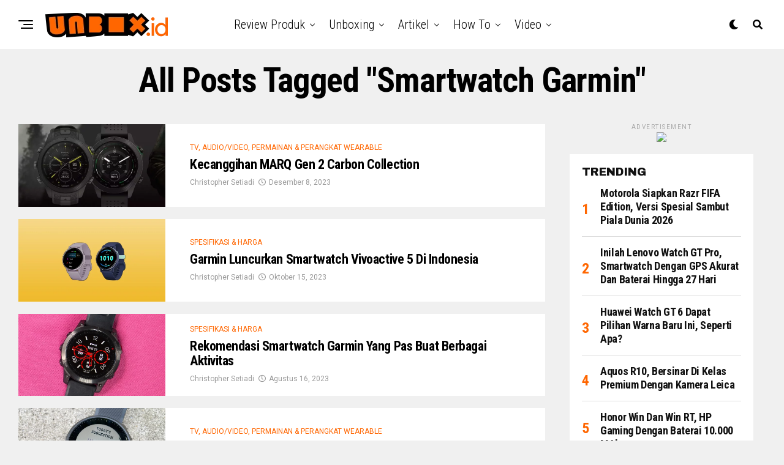

--- FILE ---
content_type: text/html; charset=UTF-8
request_url: https://www.unbox.id/tag/smartwatch-garmin/
body_size: 24969
content:
<!DOCTYPE html>
<html lang="id">
<head>
<meta charset="UTF-8" >
<meta name="viewport" id="viewport" content="width=device-width, initial-scale=1.0, maximum-scale=1.0, minimum-scale=1.0, user-scalable=no" />
<meta name='robots' content='noindex, follow' />

	<!-- This site is optimized with the Yoast SEO plugin v23.6 - https://yoast.com/wordpress/plugins/seo/ -->
	<title>Smartwatch Garmin Archives - Unbox.id</title>
	<meta property="og:locale" content="id_ID" />
	<meta property="og:type" content="article" />
	<meta property="og:title" content="Smartwatch Garmin Archives - Unbox.id" />
	<meta property="og:url" content="https://www.unbox.id/tag/smartwatch-garmin/" />
	<meta property="og:site_name" content="Unbox.id" />
	<meta name="twitter:card" content="summary_large_image" />
	<script type="application/ld+json" class="yoast-schema-graph">{"@context":"https://schema.org","@graph":[{"@type":"CollectionPage","@id":"https://www.unbox.id/tag/smartwatch-garmin/","url":"https://www.unbox.id/tag/smartwatch-garmin/","name":"Smartwatch Garmin Archives - Unbox.id","isPartOf":{"@id":"https://www.unbox.id/#website"},"primaryImageOfPage":{"@id":"https://www.unbox.id/tag/smartwatch-garmin/#primaryimage"},"image":{"@id":"https://www.unbox.id/tag/smartwatch-garmin/#primaryimage"},"thumbnailUrl":"https://www.unbox.id/wp-content/uploads/2023/12/MARQ-Gen-2-Carbon-Collection_1a.webp","breadcrumb":{"@id":"https://www.unbox.id/tag/smartwatch-garmin/#breadcrumb"},"inLanguage":"id"},{"@type":"ImageObject","inLanguage":"id","@id":"https://www.unbox.id/tag/smartwatch-garmin/#primaryimage","url":"https://www.unbox.id/wp-content/uploads/2023/12/MARQ-Gen-2-Carbon-Collection_1a.webp","contentUrl":"https://www.unbox.id/wp-content/uploads/2023/12/MARQ-Gen-2-Carbon-Collection_1a.webp","width":1200,"height":801,"caption":"MARQ Gen 2 Carbon Collection. (Sumber: Tech World)"},{"@type":"BreadcrumbList","@id":"https://www.unbox.id/tag/smartwatch-garmin/#breadcrumb","itemListElement":[{"@type":"ListItem","position":1,"name":"Home","item":"https://www.unbox.id/"},{"@type":"ListItem","position":2,"name":"Smartwatch Garmin"}]},{"@type":"WebSite","@id":"https://www.unbox.id/#website","url":"https://www.unbox.id/","name":"Unbox.id","description":"Berita Teknologi Terkini","potentialAction":[{"@type":"SearchAction","target":{"@type":"EntryPoint","urlTemplate":"https://www.unbox.id/?s={search_term_string}"},"query-input":{"@type":"PropertyValueSpecification","valueRequired":true,"valueName":"search_term_string"}}],"inLanguage":"id"}]}</script>
	<!-- / Yoast SEO plugin. -->


<link rel='dns-prefetch' href='//ajax.googleapis.com' />
<link rel='dns-prefetch' href='//fonts.googleapis.com' />
<link rel="alternate" type="application/rss+xml" title="Unbox.id &raquo; Feed" href="https://www.unbox.id/feed/" />
<link rel="alternate" type="application/rss+xml" title="Unbox.id &raquo; Umpan Komentar" href="https://www.unbox.id/comments/feed/" />
<link rel="alternate" type="application/rss+xml" title="Unbox.id &raquo; Smartwatch Garmin Umpan Tag" href="https://www.unbox.id/tag/smartwatch-garmin/feed/" />
<script type="text/javascript">
/* <![CDATA[ */
window._wpemojiSettings = {"baseUrl":"https:\/\/s.w.org\/images\/core\/emoji\/15.0.3\/72x72\/","ext":".png","svgUrl":"https:\/\/s.w.org\/images\/core\/emoji\/15.0.3\/svg\/","svgExt":".svg","source":{"concatemoji":"https:\/\/www.unbox.id\/wp-includes\/js\/wp-emoji-release.min.js?ver=6.6.2"}};
/*! This file is auto-generated */
!function(i,n){var o,s,e;function c(e){try{var t={supportTests:e,timestamp:(new Date).valueOf()};sessionStorage.setItem(o,JSON.stringify(t))}catch(e){}}function p(e,t,n){e.clearRect(0,0,e.canvas.width,e.canvas.height),e.fillText(t,0,0);var t=new Uint32Array(e.getImageData(0,0,e.canvas.width,e.canvas.height).data),r=(e.clearRect(0,0,e.canvas.width,e.canvas.height),e.fillText(n,0,0),new Uint32Array(e.getImageData(0,0,e.canvas.width,e.canvas.height).data));return t.every(function(e,t){return e===r[t]})}function u(e,t,n){switch(t){case"flag":return n(e,"\ud83c\udff3\ufe0f\u200d\u26a7\ufe0f","\ud83c\udff3\ufe0f\u200b\u26a7\ufe0f")?!1:!n(e,"\ud83c\uddfa\ud83c\uddf3","\ud83c\uddfa\u200b\ud83c\uddf3")&&!n(e,"\ud83c\udff4\udb40\udc67\udb40\udc62\udb40\udc65\udb40\udc6e\udb40\udc67\udb40\udc7f","\ud83c\udff4\u200b\udb40\udc67\u200b\udb40\udc62\u200b\udb40\udc65\u200b\udb40\udc6e\u200b\udb40\udc67\u200b\udb40\udc7f");case"emoji":return!n(e,"\ud83d\udc26\u200d\u2b1b","\ud83d\udc26\u200b\u2b1b")}return!1}function f(e,t,n){var r="undefined"!=typeof WorkerGlobalScope&&self instanceof WorkerGlobalScope?new OffscreenCanvas(300,150):i.createElement("canvas"),a=r.getContext("2d",{willReadFrequently:!0}),o=(a.textBaseline="top",a.font="600 32px Arial",{});return e.forEach(function(e){o[e]=t(a,e,n)}),o}function t(e){var t=i.createElement("script");t.src=e,t.defer=!0,i.head.appendChild(t)}"undefined"!=typeof Promise&&(o="wpEmojiSettingsSupports",s=["flag","emoji"],n.supports={everything:!0,everythingExceptFlag:!0},e=new Promise(function(e){i.addEventListener("DOMContentLoaded",e,{once:!0})}),new Promise(function(t){var n=function(){try{var e=JSON.parse(sessionStorage.getItem(o));if("object"==typeof e&&"number"==typeof e.timestamp&&(new Date).valueOf()<e.timestamp+604800&&"object"==typeof e.supportTests)return e.supportTests}catch(e){}return null}();if(!n){if("undefined"!=typeof Worker&&"undefined"!=typeof OffscreenCanvas&&"undefined"!=typeof URL&&URL.createObjectURL&&"undefined"!=typeof Blob)try{var e="postMessage("+f.toString()+"("+[JSON.stringify(s),u.toString(),p.toString()].join(",")+"));",r=new Blob([e],{type:"text/javascript"}),a=new Worker(URL.createObjectURL(r),{name:"wpTestEmojiSupports"});return void(a.onmessage=function(e){c(n=e.data),a.terminate(),t(n)})}catch(e){}c(n=f(s,u,p))}t(n)}).then(function(e){for(var t in e)n.supports[t]=e[t],n.supports.everything=n.supports.everything&&n.supports[t],"flag"!==t&&(n.supports.everythingExceptFlag=n.supports.everythingExceptFlag&&n.supports[t]);n.supports.everythingExceptFlag=n.supports.everythingExceptFlag&&!n.supports.flag,n.DOMReady=!1,n.readyCallback=function(){n.DOMReady=!0}}).then(function(){return e}).then(function(){var e;n.supports.everything||(n.readyCallback(),(e=n.source||{}).concatemoji?t(e.concatemoji):e.wpemoji&&e.twemoji&&(t(e.twemoji),t(e.wpemoji)))}))}((window,document),window._wpemojiSettings);
/* ]]> */
</script>

<style id='wp-emoji-styles-inline-css' type='text/css'>

	img.wp-smiley, img.emoji {
		display: inline !important;
		border: none !important;
		box-shadow: none !important;
		height: 1em !important;
		width: 1em !important;
		margin: 0 0.07em !important;
		vertical-align: -0.1em !important;
		background: none !important;
		padding: 0 !important;
	}
</style>
<link rel='stylesheet' id='wp-block-library-css' href='https://www.unbox.id/wp-includes/css/dist/block-library/style.min.css?ver=6.6.2' type='text/css' media='all' />
<style id='classic-theme-styles-inline-css' type='text/css'>
/*! This file is auto-generated */
.wp-block-button__link{color:#fff;background-color:#32373c;border-radius:9999px;box-shadow:none;text-decoration:none;padding:calc(.667em + 2px) calc(1.333em + 2px);font-size:1.125em}.wp-block-file__button{background:#32373c;color:#fff;text-decoration:none}
</style>
<style id='global-styles-inline-css' type='text/css'>
:root{--wp--preset--aspect-ratio--square: 1;--wp--preset--aspect-ratio--4-3: 4/3;--wp--preset--aspect-ratio--3-4: 3/4;--wp--preset--aspect-ratio--3-2: 3/2;--wp--preset--aspect-ratio--2-3: 2/3;--wp--preset--aspect-ratio--16-9: 16/9;--wp--preset--aspect-ratio--9-16: 9/16;--wp--preset--color--black: #000000;--wp--preset--color--cyan-bluish-gray: #abb8c3;--wp--preset--color--white: #ffffff;--wp--preset--color--pale-pink: #f78da7;--wp--preset--color--vivid-red: #cf2e2e;--wp--preset--color--luminous-vivid-orange: #ff6900;--wp--preset--color--luminous-vivid-amber: #fcb900;--wp--preset--color--light-green-cyan: #7bdcb5;--wp--preset--color--vivid-green-cyan: #00d084;--wp--preset--color--pale-cyan-blue: #8ed1fc;--wp--preset--color--vivid-cyan-blue: #0693e3;--wp--preset--color--vivid-purple: #9b51e0;--wp--preset--color--: #444;--wp--preset--gradient--vivid-cyan-blue-to-vivid-purple: linear-gradient(135deg,rgba(6,147,227,1) 0%,rgb(155,81,224) 100%);--wp--preset--gradient--light-green-cyan-to-vivid-green-cyan: linear-gradient(135deg,rgb(122,220,180) 0%,rgb(0,208,130) 100%);--wp--preset--gradient--luminous-vivid-amber-to-luminous-vivid-orange: linear-gradient(135deg,rgba(252,185,0,1) 0%,rgba(255,105,0,1) 100%);--wp--preset--gradient--luminous-vivid-orange-to-vivid-red: linear-gradient(135deg,rgba(255,105,0,1) 0%,rgb(207,46,46) 100%);--wp--preset--gradient--very-light-gray-to-cyan-bluish-gray: linear-gradient(135deg,rgb(238,238,238) 0%,rgb(169,184,195) 100%);--wp--preset--gradient--cool-to-warm-spectrum: linear-gradient(135deg,rgb(74,234,220) 0%,rgb(151,120,209) 20%,rgb(207,42,186) 40%,rgb(238,44,130) 60%,rgb(251,105,98) 80%,rgb(254,248,76) 100%);--wp--preset--gradient--blush-light-purple: linear-gradient(135deg,rgb(255,206,236) 0%,rgb(152,150,240) 100%);--wp--preset--gradient--blush-bordeaux: linear-gradient(135deg,rgb(254,205,165) 0%,rgb(254,45,45) 50%,rgb(107,0,62) 100%);--wp--preset--gradient--luminous-dusk: linear-gradient(135deg,rgb(255,203,112) 0%,rgb(199,81,192) 50%,rgb(65,88,208) 100%);--wp--preset--gradient--pale-ocean: linear-gradient(135deg,rgb(255,245,203) 0%,rgb(182,227,212) 50%,rgb(51,167,181) 100%);--wp--preset--gradient--electric-grass: linear-gradient(135deg,rgb(202,248,128) 0%,rgb(113,206,126) 100%);--wp--preset--gradient--midnight: linear-gradient(135deg,rgb(2,3,129) 0%,rgb(40,116,252) 100%);--wp--preset--font-size--small: 13px;--wp--preset--font-size--medium: 20px;--wp--preset--font-size--large: 36px;--wp--preset--font-size--x-large: 42px;--wp--preset--spacing--20: 0.44rem;--wp--preset--spacing--30: 0.67rem;--wp--preset--spacing--40: 1rem;--wp--preset--spacing--50: 1.5rem;--wp--preset--spacing--60: 2.25rem;--wp--preset--spacing--70: 3.38rem;--wp--preset--spacing--80: 5.06rem;--wp--preset--shadow--natural: 6px 6px 9px rgba(0, 0, 0, 0.2);--wp--preset--shadow--deep: 12px 12px 50px rgba(0, 0, 0, 0.4);--wp--preset--shadow--sharp: 6px 6px 0px rgba(0, 0, 0, 0.2);--wp--preset--shadow--outlined: 6px 6px 0px -3px rgba(255, 255, 255, 1), 6px 6px rgba(0, 0, 0, 1);--wp--preset--shadow--crisp: 6px 6px 0px rgba(0, 0, 0, 1);}:where(.is-layout-flex){gap: 0.5em;}:where(.is-layout-grid){gap: 0.5em;}body .is-layout-flex{display: flex;}.is-layout-flex{flex-wrap: wrap;align-items: center;}.is-layout-flex > :is(*, div){margin: 0;}body .is-layout-grid{display: grid;}.is-layout-grid > :is(*, div){margin: 0;}:where(.wp-block-columns.is-layout-flex){gap: 2em;}:where(.wp-block-columns.is-layout-grid){gap: 2em;}:where(.wp-block-post-template.is-layout-flex){gap: 1.25em;}:where(.wp-block-post-template.is-layout-grid){gap: 1.25em;}.has-black-color{color: var(--wp--preset--color--black) !important;}.has-cyan-bluish-gray-color{color: var(--wp--preset--color--cyan-bluish-gray) !important;}.has-white-color{color: var(--wp--preset--color--white) !important;}.has-pale-pink-color{color: var(--wp--preset--color--pale-pink) !important;}.has-vivid-red-color{color: var(--wp--preset--color--vivid-red) !important;}.has-luminous-vivid-orange-color{color: var(--wp--preset--color--luminous-vivid-orange) !important;}.has-luminous-vivid-amber-color{color: var(--wp--preset--color--luminous-vivid-amber) !important;}.has-light-green-cyan-color{color: var(--wp--preset--color--light-green-cyan) !important;}.has-vivid-green-cyan-color{color: var(--wp--preset--color--vivid-green-cyan) !important;}.has-pale-cyan-blue-color{color: var(--wp--preset--color--pale-cyan-blue) !important;}.has-vivid-cyan-blue-color{color: var(--wp--preset--color--vivid-cyan-blue) !important;}.has-vivid-purple-color{color: var(--wp--preset--color--vivid-purple) !important;}.has-black-background-color{background-color: var(--wp--preset--color--black) !important;}.has-cyan-bluish-gray-background-color{background-color: var(--wp--preset--color--cyan-bluish-gray) !important;}.has-white-background-color{background-color: var(--wp--preset--color--white) !important;}.has-pale-pink-background-color{background-color: var(--wp--preset--color--pale-pink) !important;}.has-vivid-red-background-color{background-color: var(--wp--preset--color--vivid-red) !important;}.has-luminous-vivid-orange-background-color{background-color: var(--wp--preset--color--luminous-vivid-orange) !important;}.has-luminous-vivid-amber-background-color{background-color: var(--wp--preset--color--luminous-vivid-amber) !important;}.has-light-green-cyan-background-color{background-color: var(--wp--preset--color--light-green-cyan) !important;}.has-vivid-green-cyan-background-color{background-color: var(--wp--preset--color--vivid-green-cyan) !important;}.has-pale-cyan-blue-background-color{background-color: var(--wp--preset--color--pale-cyan-blue) !important;}.has-vivid-cyan-blue-background-color{background-color: var(--wp--preset--color--vivid-cyan-blue) !important;}.has-vivid-purple-background-color{background-color: var(--wp--preset--color--vivid-purple) !important;}.has-black-border-color{border-color: var(--wp--preset--color--black) !important;}.has-cyan-bluish-gray-border-color{border-color: var(--wp--preset--color--cyan-bluish-gray) !important;}.has-white-border-color{border-color: var(--wp--preset--color--white) !important;}.has-pale-pink-border-color{border-color: var(--wp--preset--color--pale-pink) !important;}.has-vivid-red-border-color{border-color: var(--wp--preset--color--vivid-red) !important;}.has-luminous-vivid-orange-border-color{border-color: var(--wp--preset--color--luminous-vivid-orange) !important;}.has-luminous-vivid-amber-border-color{border-color: var(--wp--preset--color--luminous-vivid-amber) !important;}.has-light-green-cyan-border-color{border-color: var(--wp--preset--color--light-green-cyan) !important;}.has-vivid-green-cyan-border-color{border-color: var(--wp--preset--color--vivid-green-cyan) !important;}.has-pale-cyan-blue-border-color{border-color: var(--wp--preset--color--pale-cyan-blue) !important;}.has-vivid-cyan-blue-border-color{border-color: var(--wp--preset--color--vivid-cyan-blue) !important;}.has-vivid-purple-border-color{border-color: var(--wp--preset--color--vivid-purple) !important;}.has-vivid-cyan-blue-to-vivid-purple-gradient-background{background: var(--wp--preset--gradient--vivid-cyan-blue-to-vivid-purple) !important;}.has-light-green-cyan-to-vivid-green-cyan-gradient-background{background: var(--wp--preset--gradient--light-green-cyan-to-vivid-green-cyan) !important;}.has-luminous-vivid-amber-to-luminous-vivid-orange-gradient-background{background: var(--wp--preset--gradient--luminous-vivid-amber-to-luminous-vivid-orange) !important;}.has-luminous-vivid-orange-to-vivid-red-gradient-background{background: var(--wp--preset--gradient--luminous-vivid-orange-to-vivid-red) !important;}.has-very-light-gray-to-cyan-bluish-gray-gradient-background{background: var(--wp--preset--gradient--very-light-gray-to-cyan-bluish-gray) !important;}.has-cool-to-warm-spectrum-gradient-background{background: var(--wp--preset--gradient--cool-to-warm-spectrum) !important;}.has-blush-light-purple-gradient-background{background: var(--wp--preset--gradient--blush-light-purple) !important;}.has-blush-bordeaux-gradient-background{background: var(--wp--preset--gradient--blush-bordeaux) !important;}.has-luminous-dusk-gradient-background{background: var(--wp--preset--gradient--luminous-dusk) !important;}.has-pale-ocean-gradient-background{background: var(--wp--preset--gradient--pale-ocean) !important;}.has-electric-grass-gradient-background{background: var(--wp--preset--gradient--electric-grass) !important;}.has-midnight-gradient-background{background: var(--wp--preset--gradient--midnight) !important;}.has-small-font-size{font-size: var(--wp--preset--font-size--small) !important;}.has-medium-font-size{font-size: var(--wp--preset--font-size--medium) !important;}.has-large-font-size{font-size: var(--wp--preset--font-size--large) !important;}.has-x-large-font-size{font-size: var(--wp--preset--font-size--x-large) !important;}
:where(.wp-block-post-template.is-layout-flex){gap: 1.25em;}:where(.wp-block-post-template.is-layout-grid){gap: 1.25em;}
:where(.wp-block-columns.is-layout-flex){gap: 2em;}:where(.wp-block-columns.is-layout-grid){gap: 2em;}
:root :where(.wp-block-pullquote){font-size: 1.5em;line-height: 1.6;}
</style>
<link rel='stylesheet' id='ql-jquery-ui-css' href='//ajax.googleapis.com/ajax/libs/jqueryui/1.12.1/themes/smoothness/jquery-ui.css?ver=6.6.2' type='text/css' media='all' />
<link rel='stylesheet' id='reviewer-photoswipe-css' href='https://www.unbox.id/wp-content/plugins/reviewer/public/assets/css/photoswipe.css?ver=3.14.2' type='text/css' media='all' />
<link rel='stylesheet' id='dashicons-css' href='https://www.unbox.id/wp-includes/css/dashicons.min.css?ver=6.6.2' type='text/css' media='all' />
<link rel='stylesheet' id='reviewer-public-css' href='https://www.unbox.id/wp-content/plugins/reviewer/public/assets/css/reviewer-public.css?ver=3.14.2' type='text/css' media='all' />
<link rel='stylesheet' id='zox-custom-style-css' href='https://www.unbox.id/wp-content/themes/zoxpress/style.css?ver=6.6.2' type='text/css' media='all' />
<style id='zox-custom-style-inline-css' type='text/css'>


	a,
	a:visited,
	a:hover h2.zox-s-title1,
	a:hover h2.zox-s-title1-feat,
	a:hover h2.zox-s-title2,
	a:hover h2.zox-s-title3,
	.zox-post-body p a,
	h3.zox-post-cat a,
	.sp-template a,
	.sp-data-table a,
	span.zox-author-name a,
	a:hover h2.zox-authors-latest,
	span.zox-authors-name a:hover,
	#zox-side-wrap a:hover {
		color: #ff6600;
	}

	.zox-s8 a:hover h2.zox-s-title1,
	.zox-s8 a:hover h2.zox-s-title1-feat,
	.zox-s8 a:hover h2.zox-s-title2,
	.zox-s8 a:hover h2.zox-s-title3 {
		box-shadow: 15px 0 0 #fff, -10px 0 0 #fff;
		color: #ff6600;
	}

	.woocommerce-message:before,
	.woocommerce-info:before,
	.woocommerce-message:before,
	.woocommerce .star-rating span:before,
	span.zox-s-cat,
	h3.zox-post-cat a,
	.zox-s6 span.zox-s-cat,
	.zox-s8 span.zox-s-cat,
	.zox-widget-side-trend-wrap .zox-art-text:before {
		color: #ff6600;
	}

	.zox-widget-bgp,
	.zox-widget-bgp.zox-widget-txtw .zox-art-wrap,
	.zox-widget-bgp.zox-widget-txtw .zox-widget-featl-sub .zox-art-wrap,
	.zox-s4 .zox-widget-bgp span.zox-s-cat,
	.woocommerce span.onsale,
	.zox-s7 .zox-byline-wrap:before,
	.zox-s3 span.zox-s-cat,
	.zox-o1 span.zox-s-cat,
	.zox-s3 .zox-widget-side-trend-wrap .zox-art-text:before,
	.sp-table-caption,
	#zox-search-form #zox-search-submit,
	#zox-search-form2 #zox-search-submit2,
	.pagination .current,
	.pagination a:hover,
	.zox-o6 span.zox-s-cat {
		background: #ff6600;
	}

	.woocommerce .widget_price_filter .ui-slider .ui-slider-handle,
	.woocommerce #respond input#submit.alt,
	.woocommerce a.button.alt,
	.woocommerce button.button.alt,
	.woocommerce input.button.alt,
	.woocommerce #respond input#submit.alt:hover,
	.woocommerce a.button.alt:hover,
	.woocommerce button.button.alt:hover,
	.woocommerce input.button.alt:hover {
		background-color: #ff6600;
	}

	.woocommerce-error,
	.woocommerce-info,
	.woocommerce-message {
		border-top-color: #ff6600;
	}

	.zox-feat-ent1-left,
	.zox-ent1 .zox-side-widget {
		border-top: 2px solid #ff6600;
	}

	.zox-feat-ent3-main-wrap h2.zox-s-title2 {
		background-color: #ff6600;
		box-shadow: 15px 0 0 #ff6600, -10px 0 0 #ff6600;
	}

	.zox-widget-side-trend-wrap .zox-art-text:before,
	.pagination .current,
	.pagination a:hover {
		border: 1px solid #ff6600;
	}

	.zox-post-type {
		border: 3px solid #ff6600;
	}
	.zox-net1 .zox-post-type,
	.zox-net2 .zox-post-type {
		background: #ff6600;
	}
	.zox-widget-featl-sub .zox-post-type {
		border: 2px solid #ff6600;
	}

	@media screen and (max-width: 479px) {
	.zox-net1.zox-s4 .zox-widget-bgp .zox-art-main span.zox-s-cat {
		background: #ff6600 !important;
	}
	}

	.zox-o3 h3.zox-s-cat {
		background: #ff6600;
	}

	.zox-widget-bgs,
	.zox-widget-bgs.zox-widget-txtw .zox-art-wrap,
	.zox-widget-bgs.zox-widget-txtw .zox-widget-featl-sub .zox-art-wrap,
	.zox-s4 .zox-widget-bgs span.zox-s-cat {
		background: #ff6600;
	}

	#zox-top-head-wrap {
		background: #000000;
	}

	span.zox-top-soc-but,
	.zox-top-nav-menu ul li a,
	span.zox-woo-cart-icon {
		color: #cccccc;
	}

	span.zox-woo-cart-num {
		background: #cccccc;
	}

	.zox-top-nav-menu ul li:hover a {
		color: #ff6600;
	}

	#zox-top-head-wrap,
	#zox-top-head,
	#zox-top-head-left,
	#zox-top-head-mid,
	#zox-top-head-right,
	.zox-top-nav-menu ul {
		height: 40px;
	}

	#zox-top-head-mid img {
		max-height: calc(40px - 20px);
	}

	.zox-top-nav-menu ul li a {
		font-size: 16px;
	}

	#zox-bot-head-wrap,
	#zox-bot-head-wrap.zox-trans-bot.zox-fix-up,
	#zox-fly-wrap,
	#zox-bot-head-wrap.zox-trans-bot:hover {
		background-color: #ffffff;
		background-image: none;
	}

	.zox-nav-menu ul li a,
	span.zox-nav-search-but,
	span.zox-night,
	.zox-trans-bot.zox-fix-up .zox-nav-menu ul li a,
	.zox-trans-bot.zox-fix-up span.zox-nav-search-but,
	nav.zox-fly-nav-menu ul li a,
	span.zox-fly-soc-head,
	ul.zox-fly-soc-list li a,
	nav.zox-fly-nav-menu ul li.menu-item-has-children:after {
		color: #000000;
	}

	.zox-nav-menu ul li.menu-item-has-children a:after,
	.zox-nav-menu ul li.zox-mega-drop a:after {
		border-right: 1px solid #000000;
		border-bottom: 1px solid #000000;
	}

	.zox-fly-but-wrap span,
	.zox-trans-bot.zox-fix-up .zox-fly-but-wrap span {
		background: #000000;
	}

	.zox-nav-menu ul li:hover a,
	span.zox-nav-search-but:hover,
	span.zox-night:hover {
		color: #ff6600;
	}

	.zox-fly-but-wrap:hover span {
		background: #ff6600;
	}

	span.zox-widget-main-title {
		color: #111;
	}

	#zox-foot-wrap {
		background: #fff;
	}

	#zox-foot-wrap p {
		color: #aaa;
	}

	#zox-foot-wrap a {
		color: #aaa;
	}

	ul.zox-foot-soc-list li a {
		border: 1px solid #aaa;
	}

	span.zox-widget-side-title {
		color: #111;
	}

	span.zox-post-main-title {
		color: #111;
	}

	.zox-top-nav-menu ul li a {
		padding-top: calc((40px - 16px) / 2);
		padding-bottom: calc((40px - 16px) / 2);
	}

	#zox-bot-head-wrap,
	.zox-bot-head-menu,
	#zox-bot-head,
	#zox-bot-head-left,
	#zox-bot-head-right,
	#zox-bot-head-mid,
	.zox-bot-head-logo,
	.zox-bot-head-logo-main,
	.zox-nav-menu,
	.zox-nav-menu ul {
		height: 80px;
	}

	.zox-bot-head-logo img,
	.zox-bot-head-logo-main img {
		max-height: calc(80px - 20px);
	}

	.zox-nav-menu ul li ul.sub-menu,
	.zox-nav-menu ul li.menu-item-object-category .zox-mega-dropdown {
		top: 80px;
	}

	.zox-nav-menu ul li a {
		font-size: 20px;
	}

	.zox-nav-menu ul li a {
		padding-top: calc((80px - 20px) / 2);
		padding-bottom: calc((80px - 20px) / 2);
	}

	.zox-fix-up {
		top: -80px !important;
		-webkit-transform: translate3d(0,-80px,0) !important;
	   	   -moz-transform: translate3d(0,-80px,0) !important;
	    	-ms-transform: translate3d(0,-80px,0) !important;
	     	 -o-transform: translate3d(0,-80px,0) !important;
				transform: translate3d(0,-80px,0) !important;
	}

	.zox-fix {
		top: -80px;
		-webkit-transform: translate3d(0,80px,0) !important;
	   	   -moz-transform: translate3d(0,80px,0) !important;
	    	-ms-transform: translate3d(0,80px,0) !important;
	     	 -o-transform: translate3d(0,80px,0) !important;
				transform: translate3d(0,80px,0) !important;
	}

	.zox-fix-up .zox-nav-menu ul li a {
		padding-top: calc((60px - 20px) / 2);
		padding-bottom: calc((60px - 20px) / 2);
	}

	.zox-feat-ent1-grid,
	.zox-feat-ent2-bot,
	.zox-feat-net1-grid {
		grid-template-columns: auto 300px;
	}

	body,
	span.zox-s-cat,
	span.zox-ad-label,
	.woocommerce ul.product_list_widget li a,
	.woocommerce ul.product_list_widget span.product-title,
	.woocommerce #reviews #comments ol.commentlist li .comment-text p.meta,
	.woocommerce div.product p.price,
	.woocommerce div.product p.price ins,
	.woocommerce div.product p.price del,
	.woocommerce ul.products li.product .price del,
	.woocommerce ul.products li.product .price ins,
	.woocommerce ul.products li.product .price,
	.woocommerce #respond input#submit,
	.woocommerce a.button,
	.woocommerce button.button,
	.woocommerce input.button,
	.woocommerce .widget_price_filter .price_slider_amount .button,
	.woocommerce span.onsale,
	.woocommerce-review-link,
	#woo-content p.woocommerce-result-count,
	.woocommerce div.product .woocommerce-tabs ul.tabs li a,
	.woocommerce .woocommerce-breadcrumb,
	.woocommerce #respond input#submit.alt,
	.woocommerce a.button.alt,
	.woocommerce button.button.alt,
	.woocommerce input.button.alt,
	.zox-post-tags-header,
	.zox-post-tags a {
		font-family: 'Roboto', sans-serif;
		font-weight: 400;
		text-transform: None;
	}

	#zox-woo-side-wrap span.zox-widget-side-title,
	span.zox-authors-name a,
	h1.zox-author-top-head {
		font-family: 'Roboto', sans-serif;
	}

	p.zox-s-graph,
	span.zox-post-excerpt p,
	.zox-post-body p,
	#woo-content p,
	#zox-404 p,
	.zox-post-body ul li,
	.zox-post-body ol li,
	.zox-author-box-text p {
		font-family: 'Roboto', sans-serif;
		font-weight: 400;
		text-transform: None;
	}

	.zox-nav-menu ul li a,
	.zox-top-nav-menu ul li a,
	nav.zox-fly-nav-menu ul li a {
		font-family: 'Roboto Condensed', sans-serif;
		font-weight: 300;
		text-transform: Capitalize;
	}

	.zox-nav-menu ul li ul.zox-mega-list li a,
	.zox-nav-menu ul li ul.zox-mega-list li a p {
		font-family: 'Roboto Condensed', sans-serif;
	}

	h2.zox-s-title1,
	h2.zox-s-title1-feat,
	.woocommerce div.product .product_title,
	.woocommerce .related h2,
	#woo-content .summary p.price,
	.woocommerce div.product .woocommerce-tabs .panel h2,
	#zox-404 h1,
	h1.zox-post-title,
	.zox-widget-side-trend-wrap .zox-art-text:before,
	.zox-post-body blockquote p,
	.zox-post-body .wp-block-pullquote blockquote p,
	.zox-post-body h1,
	.zox-post-body h2,
	.zox-post-body h3,
	.zox-post-body h4,
	.zox-post-body h5,
	.zox-post-body h6,
	.comment-inner h1,
	.comment-inner h2,
	.comment-inner h3,
	.comment-inner h4,
	.comment-inner h5,
	.comment-inner h6,
	span.zox-author-box-name a {
		font-family: 'Roboto Condensed', sans-serif;
		font-weight: 700;
		text-transform: Capitalize;
	}

	span.zox-widget-main-title {
		font-family: 'Archivo Black', sans-serif;
		font-weight: 400;
		text-transform: Capitalize;
	}

	span.zox-widget-side-title {
		font-family: 'Archivo Black', sans-serif;
		font-weight: 400;
		text-transform: Uppercase;
	}

	span.zox-post-main-title {
		font-family: 'Roboto', sans-serif;
		font-weight: 900;
		text-transform: Capitalize;
	}

	h2.zox-s-title2,
	h2.zox-s-title3,
	span.zox-woo-cart-num,
	p.zox-search-p,
	.alp-related-posts .current .post-title,
	.alp-related-posts-wrapper .alp-related-post .post-title,
	.zox-widget-txtw span.zox-widget-main-title {
		font-family: 'Roboto Condensed', sans-serif;
		font-weight: 700;
		text-transform: Capitalize;
	}

	.zox-post-width {
		margin: 0 auto;
		max-width: calc(1240px + 60px);
	}


	

		span.zox-top-soc-but,
		.zox-top-nav-menu ul li a {
			color: #aaa;
		}
		.zox-top-nav-menu ul li a {
			text-transform: capitalize;
		}
		.zox-nav-menu ul li ul.zox-mega-list li a,
		.zox-nav-menu ul li ul.zox-mega-list li a p {
			text-transform: capitalize;
		}
		span.zox-s-cat {
			text-transform: uppercase;
		}
		#zox-feat-tech3-wrap .zox-byline-wrap span,
		#zox-feat-tech3-wrap .zox-byline-wrap span a {
			font-weight: 600;
			text-transform: capitalize;
		}
		span.zox-widget-home-title {
			font-family: 'Poppins', sans-serif;
			font-weight: 700;
			text-transform: capitalize;
		}
			

			.zox-head-width {
				margin: 0 auto;
				max-width: none;
			}
			.zox-nav-menu ul li.zox-mega-drop .zox-mega-dropdown {
				left: calc(((100vw - 100%) /2) * -1);
			}
				

			.zox-body-width,
			.zox-widget-feat-wrap.zox-o1 .zox-art-text-cont,
			.zox-widget-feat-wrap.zox-o4 .zox-art-text-cont,
			.zox-widget-feat-main.zox-o1 .zox-art-text-cont,
			.zox-widget-feat-main.zox-o4 .zox-art-text-cont {
				margin: 0 auto;
				padding: 0 30px;
				max-width: calc(1320px + 60px);
			}
				

			#zox-bot-head-left {
				display: grid;
			}
			#zox-bot-head {
				grid-template-columns: 24px auto 60px;
			}
			.zox-bot-head-menu {
				padding: 0 0 0 36px;
			}
				

	.zox-fix-up {
		-webkit-box-shadow: 0 0.5rem 1rem 0 rgba(21,21,30,0.08);
		   -moz-box-shadow: 0 0.5rem 1rem 0 rgba(21,21,30,0.08);
			-ms-box-shadow: 0 0.5rem 1rem 0 rgba(21,21,30,0.08);
			 -o-box-shadow: 0 0.5rem 1rem 0 rgba(21,21,30,0.08);
				box-shadow: 0 0.5rem 1rem 0 rgba(21,21,30,0.08);
	}
		

.zox-nav-links {
	display: none;
	}
	

				.zox-feat-ent1-grid,
				.zox-feat-net1-grid {
					grid-template-columns: calc(100% - 320px) 300px;
					}
				.zox-post-main-wrap {
					grid-template-columns: calc(100% - 360px) 300px;
				}
				#zox-home-body-wrap {
					grid-template-columns: calc(100% - 360px) 300px;
					}
					

	.zox-post-body p a {
		color: #ff6600;
		box-shadow: none;
	}
	.zox-post-body p a:hover {
		color: #ff6600;
		box-shadow: inset 0 -1px 0 0 #fff, inset 0 -2px 0 0 #ff6600;
	}
	

		.zox-widget-main-head {
			margin: 0 0 20px;
		}
		h4.zox-widget-main-title {
			text-align: left;
		}
		span.zox-widget-main-title {
			font-size: 1.625rem;
			letter-spacing: 0;
		}
		

		.zox-widget-side-head {
			margin: 0 0 15px;
		}
		h4.zox-widget-side-title {
			text-align: left;
		}
		span.zox-widget-side-title {
			font-size: 1.125rem;
			letter-spacing: 0;
		}
		#zox-woo-side-wrap span.zox-widget-side-title {
			font-size: 1rem;
		}
		

		span.zox-post-main-title {
			font-size: 3rem;
			font-style: italic;
		}
		

		#zox-lead-top-wrap {
			position: relative;
			height: 0;
		}
		#zox-lead-top-in {
			clip: rect(0,auto,auto,0);
			overflow: hidden;
			position: absolute;
				left: 0;
				top: 0;
			z-index: 1;
			zoom: 1;
			width: 100%;
			height: 100%;
		}
		#zox-lead-top {
			position: fixed;
				top: 0;
				left: 0;
		}
		


		
</style>
<link rel='stylesheet' id='fontawesome-css' href='https://www.unbox.id/wp-content/themes/zoxpress/font-awesome/css/all.css?ver=6.6.2' type='text/css' media='all' />
<link crossorigin="anonymous" rel='stylesheet' id='zox-fonts-css' href='//fonts.googleapis.com/css?family=Heebo%3A300%2C400%2C500%2C700%2C800%2C900%7CAlegreya%3A400%2C500%2C700%2C800%2C900%7CJosefin+Sans%3A300%2C400%2C600%2C700%7CLibre+Franklin%3A300%2C400%2C500%2C600%2C700%2C800%2C900%7CFrank+Ruhl+Libre%3A300%2C400%2C500%2C700%2C900%7CNunito+Sans%3A300%2C400%2C600%2C700%2C800%2C900%7CMontserrat%3A300%2C400%2C500%2C600%2C700%2C800%2C900%7CAnton%3A400%7CNoto+Serif%3A400%2C700%7CNunito%3A300%2C400%2C600%2C700%2C800%2C900%7CRajdhani%3A300%2C400%2C500%2C600%2C700%7CTitillium+Web%3A300%2C400%2C600%2C700%2C900%7CPT+Serif%3A400%2C400i%2C700%2C700i%7CAmiri%3A400%2C400i%2C700%2C700i%7COswald%3A300%2C400%2C500%2C600%2C700%7CRoboto+Mono%3A400%2C700%7CBarlow+Semi+Condensed%3A700%2C800%2C900%7CPoppins%3A300%2C400%2C500%2C600%2C700%2C800%2C900%7CRoboto+Condensed%3A300%2C400%2C700%7CRoboto%3A300%2C400%2C500%2C700%2C900%7CPT+Serif%3A400%2C700%7COpen+Sans+Condensed%3A300%2C700%7COpen+Sans%3A700%7CSource+Serif+Pro%3A400%2C600%2C700%7CIM+Fell+French+Canon%3A400%2C400i%7CRoboto%3A100%2C100i%2C200%2C+200i%2C300%2C300i%2C400%2C400i%2C500%2C500i%2C600%2C600i%2C700%2C700i%2C800%2C800i%2C900%2C900i%7CRoboto%3A100%2C100i%2C200%2C+200i%2C300%2C300i%2C400%2C400i%2C500%2C500i%2C600%2C600i%2C700%2C700i%2C800%2C800i%2C900%2C900i%7CRoboto+Condensed%3A100%2C100i%2C200%2C+200i%2C300%2C300i%2C400%2C400i%2C500%2C500i%2C600%2C600i%2C700%2C700i%2C800%2C800i%2C900%2C900i%7CRoboto+Condensed%3A100%2C100i%2C200%2C+200i%2C300%2C300i%2C400%2C400i%2C500%2C500i%2C600%2C600i%2C700%2C700i%2C800%2C800i%2C900%2C900i%7CRoboto+Condensed%3A100%2C100i%2C200%2C+200i%2C300%2C300i%2C400%2C400i%2C500%2C500i%2C600%2C600i%2C700%2C700i%2C800%2C800i%2C900%2C900i%7CArchivo+Black%3A100%2C100i%2C200%2C+200i%2C300%2C300i%2C400%2C400i%2C500%2C500i%2C600%2C600i%2C700%2C700i%2C800%2C800i%2C900%2C900i%7CArchivo+Black%3A100%2C100i%2C200%2C+200i%2C300%2C300i%2C400%2C400i%2C500%2C500i%2C600%2C600i%2C700%2C700i%2C800%2C800i%2C900%2C900i%26subset%3Dlatin%2Clatin-ext%2Ccyrillic%2Ccyrillic-ext%2Cgreek-ext%2Cgreek%2Cvietnamese' type='text/css' media='all' />
<link rel='stylesheet' id='zox-media-queries-css' href='https://www.unbox.id/wp-content/themes/zoxpress/css/media-queries.css?ver=6.6.2' type='text/css' media='all' />
<script type="text/javascript" src="https://www.unbox.id/wp-includes/js/jquery/jquery.min.js?ver=3.7.1" id="jquery-core-js"></script>
<script type="text/javascript" src="https://www.unbox.id/wp-includes/js/jquery/jquery-migrate.min.js?ver=3.4.1" id="jquery-migrate-js"></script>
<link rel="https://api.w.org/" href="https://www.unbox.id/wp-json/" /><link rel="alternate" title="JSON" type="application/json" href="https://www.unbox.id/wp-json/wp/v2/tags/12333" /><link rel="EditURI" type="application/rsd+xml" title="RSD" href="https://www.unbox.id/xmlrpc.php?rsd" />
<meta name="generator" content="WordPress 6.6.2" />
<!-- Google tag (gtag.js) -->
<script async src="https://www.googletagmanager.com/gtag/js?id=G-CQ6X4R2WHE"></script>
<script>
window.dataLayer = window.dataLayer || [];
function gtag(){dataLayer.push(arguments);}
gtag('js', new Date());

gtag('config', 'G-CQ6X4R2WHE');
</script>

<meta name="google-site-verification" content="lD3r_pZQd0cZOYADHr4nmmD-_AoZgmoEgI19VTg84Ak" />
<script id="s_campaign_blibli" type="text/javascript">var pro_token="KpvpALzR271Y8tY4Tf/K0w==", timestamp = new Date().getTime(), path="https://widget.profeedr.com";!function(e){var t=e.createElement("script");t.src=path+"/Embed/btn_widget.js?cb="+timestamp,t.async=!0;var a=e.getElementsByTagName("script")[0];a.parentNode.insertBefore(t,a)}(document);</script>	<meta name="theme-color" content="#fff" />
			<meta property="og:description" content="Berita Teknologi Terkini" />
	<!-- There is no amphtml version available for this URL. --><link rel="icon" href="https://www.unbox.id/wp-content/uploads/2019/02/BSPAMn1X_400x400-65x65.jpg" sizes="32x32" />
<link rel="icon" href="https://www.unbox.id/wp-content/uploads/2019/02/BSPAMn1X_400x400-300x300.jpg" sizes="192x192" />
<link rel="apple-touch-icon" href="https://www.unbox.id/wp-content/uploads/2019/02/BSPAMn1X_400x400-300x300.jpg" />
<meta name="msapplication-TileImage" content="https://www.unbox.id/wp-content/uploads/2019/02/BSPAMn1X_400x400-300x300.jpg" />
		<style type="text/css" id="wp-custom-css">
			#block-2, #block-3, #block-4 {
	background:none;
	border: none;
	padding:0 0 0 0;
	box-shadow: none;
}		</style>
		</head>
<body class="archive tag tag-smartwatch-garmin tag-12333 wp-embed-responsive zox-tech3 zox-s6" >
	<div id="zox-site" class="left zoxrel ">
		<div id="zox-fly-wrap">
	<div id="zox-fly-menu-top" class="left relative">
		<div id="zox-fly-logo" class="left relative">
							<a href="https://www.unbox.id/"><img src="https://unbox.id/wp-content/uploads/2019/02/unbox-logo-3-1.png" alt="Unbox.id" data-rjs="2" /></a>
					</div><!--zox-fly-logo-->
		<div class="zox-fly-but-wrap zox-fly-but-menu zox-fly-but-click">
			<span></span>
			<span></span>
			<span></span>
			<span></span>
		</div><!--zox-fly-but-wrap-->
	</div><!--zox-fly-menu-top-->
	<div id="zox-fly-menu-wrap">
		<nav class="zox-fly-nav-menu left relative">
			<div class="menu-fly-out-menu-container"><ul id="menu-fly-out-menu" class="menu"><li id="menu-item-3634" class="menu-item menu-item-type-taxonomy menu-item-object-category menu-item-3634"><a href="https://www.unbox.id/tech-news/">Tech News</a></li>
<li id="menu-item-3629" class="menu-item menu-item-type-taxonomy menu-item-object-category menu-item-3629"><a href="https://www.unbox.id/tech-industry/">Tech Industry</a></li>
<li id="menu-item-32166" class="menu-item menu-item-type-taxonomy menu-item-object-category menu-item-32166"><a href="https://www.unbox.id/nft/">NFT</a></li>
<li id="menu-item-32165" class="menu-item menu-item-type-taxonomy menu-item-object-category menu-item-32165"><a href="https://www.unbox.id/crypto/">Crypto</a></li>
<li id="menu-item-3633" class="menu-item menu-item-type-taxonomy menu-item-object-category menu-item-3633"><a href="https://www.unbox.id/social-media/">Social Media</a></li>
<li id="menu-item-3631" class="menu-item menu-item-type-taxonomy menu-item-object-category menu-item-3631"><a href="https://www.unbox.id/operator/">Operator</a></li>
<li id="menu-item-3632" class="menu-item menu-item-type-taxonomy menu-item-object-category menu-item-3632"><a href="https://www.unbox.id/hardware/">Hardware</a></li>
<li id="menu-item-3630" class="menu-item menu-item-type-taxonomy menu-item-object-category menu-item-3630"><a href="https://www.unbox.id/software/">Software</a></li>
<li id="menu-item-3487" class="menu-item menu-item-type-taxonomy menu-item-object-category menu-item-3487"><a href="https://www.unbox.id/spesifikasi-dan-harga/">Spesifikasi &amp; Harga</a></li>
<li id="menu-item-3486" class="menu-item menu-item-type-taxonomy menu-item-object-category menu-item-3486"><a href="https://www.unbox.id/komparasi/">Komparasi</a></li>
<li id="menu-item-3512" class="menu-item menu-item-type-taxonomy menu-item-object-category menu-item-3512"><a href="https://www.unbox.id/mobile-apps-games/">Apps &amp; Games</a></li>
<li id="menu-item-3482" class="menu-item menu-item-type-taxonomy menu-item-object-category menu-item-3482"><a href="https://www.unbox.id/handphone-tablet/">Handphone &amp; Tablet</a></li>
<li id="menu-item-3513" class="menu-item menu-item-type-taxonomy menu-item-object-category menu-item-3513"><a href="https://www.unbox.id/komputer-laptop/">Komputer &amp; Laptop</a></li>
<li id="menu-item-3511" class="menu-item menu-item-type-taxonomy menu-item-object-category menu-item-3511"><a href="https://www.unbox.id/kamera/">Kamera</a></li>
<li id="menu-item-3600" class="menu-item menu-item-type-taxonomy menu-item-object-category menu-item-3600"><a href="https://www.unbox.id/tv-audio-video-permainan-wearable/">TV, Audio/Video, Permainan &amp; Perangkat Wearable</a></li>
<li id="menu-item-3514" class="menu-item menu-item-type-taxonomy menu-item-object-category menu-item-has-children menu-item-3514"><a href="https://www.unbox.id/merk/">Merk</a>
<ul class="sub-menu">
	<li id="menu-item-3500" class="menu-item menu-item-type-taxonomy menu-item-object-category menu-item-3500"><a href="https://www.unbox.id/acer/">Acer</a></li>
	<li id="menu-item-3502" class="menu-item menu-item-type-taxonomy menu-item-object-category menu-item-3502"><a href="https://www.unbox.id/advan/">Advan</a></li>
	<li id="menu-item-3504" class="menu-item menu-item-type-taxonomy menu-item-object-category menu-item-3504"><a href="https://www.unbox.id/asus/">Asus</a></li>
	<li id="menu-item-3503" class="menu-item menu-item-type-taxonomy menu-item-object-category menu-item-3503"><a href="https://www.unbox.id/apple/">Apple</a></li>
	<li id="menu-item-3494" class="menu-item menu-item-type-taxonomy menu-item-object-category menu-item-3494"><a href="https://www.unbox.id/andromax/">Andromax</a></li>
	<li id="menu-item-3495" class="menu-item menu-item-type-taxonomy menu-item-object-category menu-item-3495"><a href="https://www.unbox.id/blackberry/">BlackBerry</a></li>
	<li id="menu-item-3508" class="menu-item menu-item-type-taxonomy menu-item-object-category menu-item-3508"><a href="https://www.unbox.id/coolpad/">Coolpad</a></li>
	<li id="menu-item-3637" class="menu-item menu-item-type-taxonomy menu-item-object-category menu-item-3637"><a href="https://www.unbox.id/google/">Google</a></li>
	<li id="menu-item-3492" class="menu-item menu-item-type-taxonomy menu-item-object-category menu-item-3492"><a href="https://www.unbox.id/huawei/">Huawei</a></li>
	<li id="menu-item-3489" class="menu-item menu-item-type-taxonomy menu-item-object-category menu-item-3489"><a href="https://www.unbox.id/htc/">HTC</a></li>
	<li id="menu-item-3501" class="menu-item menu-item-type-taxonomy menu-item-object-category menu-item-3501"><a href="https://www.unbox.id/hp/">HP</a></li>
	<li id="menu-item-3506" class="menu-item menu-item-type-taxonomy menu-item-object-category menu-item-3506"><a href="https://www.unbox.id/lenovo/">Lenovo</a></li>
	<li id="menu-item-3490" class="menu-item menu-item-type-taxonomy menu-item-object-category menu-item-3490"><a href="https://www.unbox.id/lg/">LG</a></li>
	<li id="menu-item-3636" class="menu-item menu-item-type-taxonomy menu-item-object-category menu-item-3636"><a href="https://www.unbox.id/microsoft/">Microsoft</a></li>
	<li id="menu-item-3493" class="menu-item menu-item-type-taxonomy menu-item-object-category menu-item-3493"><a href="https://www.unbox.id/motorola/">Motorola</a></li>
	<li id="menu-item-3498" class="menu-item menu-item-type-taxonomy menu-item-object-category menu-item-3498"><a href="https://www.unbox.id/meizu/">Meizu</a></li>
	<li id="menu-item-3505" class="menu-item menu-item-type-taxonomy menu-item-object-category menu-item-3505"><a href="https://www.unbox.id/nokia/">Nokia</a></li>
	<li id="menu-item-3499" class="menu-item menu-item-type-taxonomy menu-item-object-category menu-item-3499"><a href="https://www.unbox.id/oppo/">Oppo</a></li>
	<li id="menu-item-3497" class="menu-item menu-item-type-taxonomy menu-item-object-category menu-item-3497"><a href="https://www.unbox.id/razer/">Razer</a></li>
	<li id="menu-item-3509" class="menu-item menu-item-type-taxonomy menu-item-object-category menu-item-3509"><a href="https://www.unbox.id/samsung/">Samsung</a></li>
	<li id="menu-item-3507" class="menu-item menu-item-type-taxonomy menu-item-object-category menu-item-3507"><a href="https://www.unbox.id/sony/">Sony</a></li>
	<li id="menu-item-3491" class="menu-item menu-item-type-taxonomy menu-item-object-category menu-item-3491"><a href="https://www.unbox.id/vivo/">Vivo</a></li>
	<li id="menu-item-3510" class="menu-item menu-item-type-taxonomy menu-item-object-category menu-item-3510"><a href="https://www.unbox.id/xiaomi/">Xiaomi</a></li>
	<li id="menu-item-3496" class="menu-item menu-item-type-taxonomy menu-item-object-category menu-item-3496"><a href="https://www.unbox.id/zte/">ZTE</a></li>
</ul>
</li>
</ul></div>		</nav>
	</div><!--zox-fly-menu-wrap-->
	<div id="zox-fly-soc-wrap">
		<span class="zox-fly-soc-head">Connect with us</span>
		<ul class="zox-fly-soc-list left relative">
							<li><a href="https://www.facebook.com/unboxdotid" target="_blank" class="fab fa-facebook-f"></a></li>
										<li><a href="https://twitter.com/unboxdotid" target="_blank" class="fab fa-twitter"></a></li>
										<li><a href="https://www.instagram.com/unboxdotid/" target="_blank" class="fab fa-instagram"></a></li>
										<li><a href="https://www.tiktok.com/@unboxdotid?" target="_blank" class="fab fa-tiktok"></a></li>
										<li><a href="https://www.youtube.com/channel/UCrW7nMxKbGULxIOOrQX6l-Q" target="_blank" class="fab fa-youtube"></a></li>
														</ul>
	</div><!--zox-fly-soc-wrap-->
</div><!--zox-fly-wrap-->		<div id="zox-search-wrap">
			<div class="zox-search-cont">
				<p class="zox-search-p">Hi, what are you looking for?</p>
				<div class="zox-search-box">
					<form method="get" id="zox-search-form" action="https://www.unbox.id/">
	<input type="text" name="s" id="zox-search-input" value="Search" onfocus='if (this.value == "Search") { this.value = ""; }' onblur='if (this.value == "Search") { this.value = ""; }' />
	<input type="submit" id="zox-search-submit" value="Search" />
</form>				</div><!--zox-search-box-->
			</div><!--zox-serach-cont-->
			<div class="zox-search-but-wrap zox-search-click">
				<span></span>
				<span></span>
			</div><!--zox-search-but-wrap-->
		</div><!--zox-search-wrap-->
				<div id="zox-site-wall" class="left zoxrel">
			<div id="zox-lead-top-wrap">
				<div id="zox-lead-top-in">
					<div id="zox-lead-top">
											</div><!--zox-lead-top-->
				</div><!--zox-lead-top-in-->
			</div><!--zox-lead-top-wrap-->
			<div id="zox-site-main" class="left zoxrel">
				<header id="zox-main-head-wrap" class="left zoxrel zox-trans-head">
																<div id="zox-bot-head-wrap" class="left zoxrel">
	<div class="zox-head-width">
		<div id="zox-bot-head">
			<div id="zox-bot-head-left">
				<div class="zox-fly-but-wrap zoxrel zox-fly-but-click">
					<span></span>
					<span></span>
					<span></span>
					<span></span>
				</div><!--zox-fly-but-wrap-->
			</div><!--zox-bot-head-left-->
			<div id="zox-bot-head-mid" class="relative">
				<div class="zox-bot-head-logo">
					<div class="zox-bot-head-logo-main">
													<a href="https://www.unbox.id/"><img class="zox-logo-stand" src="https://unbox.id/wp-content/uploads/2019/02/unbox-logo-3-1.png" alt="Unbox.id" data-rjs="2" /><img class="zox-logo-dark" src="https://unbox.id/wp-content/uploads/2019/02/unbox-logo-3-1.png" alt="Unbox.id" data-rjs="2" /></a>
											</div><!--zox-bot-head-logo-main-->
																<h2 class="zox-logo-title">Unbox.id</h2>
									</div><!--zox-bot-head-logo-->
				<div class="zox-bot-head-menu">
					<div class="zox-nav-menu">
						<div class="menu-main-menu-container"><ul id="menu-main-menu" class="menu"><li id="menu-item-3474" class="menu-item menu-item-type-taxonomy menu-item-object-category menu-item-3474 zox-mega-drop"><a href="https://www.unbox.id/review-produk/">Review Produk</a><div class="zox-mega-dropdown"><div class="zox-head-width"><ul class="zox-mega-list"><li><a href="https://www.unbox.id/tv-audio-video-permainan-wearable/honor-watch-gs-5-meluncur-smartwatch-model-ramping-dengan-baterai-tahan-lama/"><div class="zox-mega-img"><img width="576" height="337" src="https://www.unbox.id/wp-content/uploads/2026/01/6c9febda-cc8a-4d75-92df-f0e336d34663-576x1024-1-576x337.webp" class="attachment-zox-mid-thumb size-zox-mid-thumb wp-post-image" alt="" decoding="async" fetchpriority="high" /></div><p>Honor Watch GS 5 Meluncur, Smartwatch Model Ramping Dengan Baterai Tahan Lama</p></a></li><li><a href="https://www.unbox.id/lenovo/inilah-lenovo-thinkpad-x1-carbon-aura-edition-laptop-ringan-yang-mudah-diperbaiki/"><div class="zox-mega-img"><img width="600" height="337" src="https://www.unbox.id/wp-content/uploads/2026/01/6960969c66de0-600x337.png" class="attachment-zox-mid-thumb size-zox-mid-thumb wp-post-image" alt="" decoding="async" srcset="https://www.unbox.id/wp-content/uploads/2026/01/6960969c66de0-600x337.png 600w, https://www.unbox.id/wp-content/uploads/2026/01/6960969c66de0-1024x576.png 1024w" sizes="(max-width: 600px) 100vw, 600px" /></div><p>Inilah Lenovo ThinkPad X1 Carbon Aura Edition, Laptop Ringan Yang Mudah Diperbaiki</p></a></li><li><a href="https://www.unbox.id/lenovo/lenovo-hadirkan-legion-go-2-konsol-game-dengan-steamos/"><div class="zox-mega-img"><img width="600" height="337" src="https://www.unbox.id/wp-content/uploads/2026/01/Lenovo-Legion-Go-2-Powered-by-SteamOS-600x337.webp" class="attachment-zox-mid-thumb size-zox-mid-thumb wp-post-image" alt="" decoding="async" srcset="https://www.unbox.id/wp-content/uploads/2026/01/Lenovo-Legion-Go-2-Powered-by-SteamOS-600x337.webp 600w, https://www.unbox.id/wp-content/uploads/2026/01/Lenovo-Legion-Go-2-Powered-by-SteamOS-300x169.webp 300w, https://www.unbox.id/wp-content/uploads/2026/01/Lenovo-Legion-Go-2-Powered-by-SteamOS.webp 639w" sizes="(max-width: 600px) 100vw, 600px" /></div><p>Lenovo Hadirkan Legion Go 2, Konsol Game Dengan SteamOS</p></a></li><li><a href="https://www.unbox.id/artikel/vivo-y500i-menggebrak-pasar-dengan-baterai-besar-7-200-mah/"><div class="zox-mega-img"><img width="600" height="337" src="https://www.unbox.id/wp-content/uploads/2026/01/Vivo-Y500i-meluncur-di-China-600x337.jpg" class="attachment-zox-mid-thumb size-zox-mid-thumb wp-post-image" alt="" decoding="async" srcset="https://www.unbox.id/wp-content/uploads/2026/01/Vivo-Y500i-meluncur-di-China-600x337.jpg 600w, https://www.unbox.id/wp-content/uploads/2026/01/Vivo-Y500i-meluncur-di-China-300x169.jpg 300w, https://www.unbox.id/wp-content/uploads/2026/01/Vivo-Y500i-meluncur-di-China-1024x576.jpg 1024w, https://www.unbox.id/wp-content/uploads/2026/01/Vivo-Y500i-meluncur-di-China-768x432.jpg 768w, https://www.unbox.id/wp-content/uploads/2026/01/Vivo-Y500i-meluncur-di-China.jpg 1280w" sizes="(max-width: 600px) 100vw, 600px" /></div><p>Vivo Y500i Menggebrak Pasar dengan Baterai Besar 7.200 mAh</p></a></li><li><a href="https://www.unbox.id/kamera/fujifilm-hadirkan-instax-mini-evo-cinema-kamera-dengan-desain-retro-ala-super-8/"><div class="zox-mega-img"><img width="600" height="337" src="https://www.unbox.id/wp-content/uploads/2026/01/696092f47fa99-600x337.webp" class="attachment-zox-mid-thumb size-zox-mid-thumb wp-post-image" alt="" decoding="async" srcset="https://www.unbox.id/wp-content/uploads/2026/01/696092f47fa99-600x337.webp 600w, https://www.unbox.id/wp-content/uploads/2026/01/696092f47fa99-1024x576.webp 1024w" sizes="(max-width: 600px) 100vw, 600px" /></div><p>Fujifilm Hadirkan Instax Mini Evo Cinema, Kamera Dengan Desain Retro Ala Super 8</p></a></li></ul></div></div></li>
<li id="menu-item-3472" class="menu-item menu-item-type-taxonomy menu-item-object-category menu-item-3472 zox-mega-drop"><a href="https://www.unbox.id/unboxing/">Unboxing</a><div class="zox-mega-dropdown"><div class="zox-head-width"><ul class="zox-mega-list"><li><a href="https://www.unbox.id/lenovo/lenovo-legion-pro-7i-terbaru-kini-tersedia-di-indonesia-segini-harganya/"><div class="zox-mega-img"><img width="600" height="337" src="https://www.unbox.id/wp-content/uploads/2025/06/Legion_Pro_7_16IAX10H_CT1_01-600x337.jpg" class="attachment-zox-mid-thumb size-zox-mid-thumb wp-post-image" alt="" decoding="async" /></div><p>Lenovo Legion Pro 7i Terbaru Kini Tersedia di Indonesia, Segini Harganya!</p></a></li><li><a href="https://www.unbox.id/handphone-tablet/resmi-meluncur-oppo-find-n5-foldable-paling-tipis-di-dunia-ditawarkan-dengan-harga-rp-27-jutaan/"><div class="zox-mega-img"><img width="600" height="337" src="https://www.unbox.id/wp-content/uploads/2025/05/Peluncuran-OPPO-Find-N5-1-600x337.jpg" class="attachment-zox-mid-thumb size-zox-mid-thumb wp-post-image" alt="" decoding="async" /></div><p>Resmi Meluncur OPPO Find N5, Foldable Paling Tipis di Dunia Ditawarkan Dengan Harga Rp 27 Jutaan</p></a></li><li><a href="https://www.unbox.id/unboxing/huawei-menghadirkan-freearc-tws-open-ear-dengan-earhook-pertama/"><div class="zox-mega-img"><img width="600" height="337" src="https://www.unbox.id/wp-content/uploads/2025/04/2-HUAWEI-FreeArc-600x337.jpg" class="attachment-zox-mid-thumb size-zox-mid-thumb wp-post-image" alt="" decoding="async" /></div><p>HUAWEI Menghadirkan FreeArc, TWS Open-Ear Dengan Earhook Pertama</p></a></li><li><a href="https://www.unbox.id/huawei/huawei-mate-xt-smartphone-lipat-tiga-pertama-di-indonesia/"><div class="zox-mega-img"><img width="600" height="337" src="https://www.unbox.id/wp-content/uploads/2025/04/4-HUAWEI-Mate-XT-_-ULTIMATE-DESIGN-600x337.jpg" class="attachment-zox-mid-thumb size-zox-mid-thumb wp-post-image" alt="" decoding="async" /></div><p>HUAWEI Mate XT, Smartphone Lipat Tiga Pertama di Indonesia</p></a></li><li><a href="https://www.unbox.id/handphone-tablet/galaxy-a26-5g-resmi-hadir-di-indonesia-simak-keunggulannya/"><div class="zox-mega-img"><img width="600" height="337" src="https://www.unbox.id/wp-content/uploads/2025/04/Galaxy-A26-5G-X-Free-Fire-600x337.jpg" class="attachment-zox-mid-thumb size-zox-mid-thumb wp-post-image" alt="" decoding="async" /></div><p>Galaxy A26 5G Resmi Hadir di Indonesia, Simak Keunggulannya!</p></a></li></ul></div></div></li>
<li id="menu-item-3625" class="menu-item menu-item-type-taxonomy menu-item-object-category menu-item-3625 zox-mega-drop"><a href="https://www.unbox.id/artikel/">Artikel</a><div class="zox-mega-dropdown"><div class="zox-head-width"><ul class="zox-mega-list"><li><a href="https://www.unbox.id/artikel/oppo-reno-15-series-punya-kamera-selfie-ultra-wide-dan-fitur-ai-canggih/"><div class="zox-mega-img"><img width="600" height="337" src="https://www.unbox.id/wp-content/uploads/2026/01/Reno-15-Series-Oppo-meluncur-6-600x337.jpg" class="attachment-zox-mid-thumb size-zox-mid-thumb wp-post-image" alt="" decoding="async" srcset="https://www.unbox.id/wp-content/uploads/2026/01/Reno-15-Series-Oppo-meluncur-6-600x337.jpg 600w, https://www.unbox.id/wp-content/uploads/2026/01/Reno-15-Series-Oppo-meluncur-6-1024x576.jpg 1024w" sizes="(max-width: 600px) 100vw, 600px" /></div><p>Oppo Reno 15 Series Punya Kamera Selfie Ultra-Wide dan Fitur AI Canggih</p></a></li><li><a href="https://www.unbox.id/artikel/vivo-y500i-menggebrak-pasar-dengan-baterai-besar-7-200-mah/"><div class="zox-mega-img"><img width="600" height="337" src="https://www.unbox.id/wp-content/uploads/2026/01/Vivo-Y500i-meluncur-di-China-600x337.jpg" class="attachment-zox-mid-thumb size-zox-mid-thumb wp-post-image" alt="" decoding="async" srcset="https://www.unbox.id/wp-content/uploads/2026/01/Vivo-Y500i-meluncur-di-China-600x337.jpg 600w, https://www.unbox.id/wp-content/uploads/2026/01/Vivo-Y500i-meluncur-di-China-300x169.jpg 300w, https://www.unbox.id/wp-content/uploads/2026/01/Vivo-Y500i-meluncur-di-China-1024x576.jpg 1024w, https://www.unbox.id/wp-content/uploads/2026/01/Vivo-Y500i-meluncur-di-China-768x432.jpg 768w, https://www.unbox.id/wp-content/uploads/2026/01/Vivo-Y500i-meluncur-di-China.jpg 1280w" sizes="(max-width: 600px) 100vw, 600px" /></div><p>Vivo Y500i Menggebrak Pasar dengan Baterai Besar 7.200 mAh</p></a></li><li><a href="https://www.unbox.id/artikel/realme-pad-3/"><div class="zox-mega-img"><img width="600" height="337" src="https://www.unbox.id/wp-content/uploads/2026/01/Realme-Pad-3-5G-baterai-12.200mAh-1-600x337.jpg" class="attachment-zox-mid-thumb size-zox-mid-thumb wp-post-image" alt="" decoding="async" srcset="https://www.unbox.id/wp-content/uploads/2026/01/Realme-Pad-3-5G-baterai-12.200mAh-1-600x337.jpg 600w, https://www.unbox.id/wp-content/uploads/2026/01/Realme-Pad-3-5G-baterai-12.200mAh-1-300x169.jpg 300w, https://www.unbox.id/wp-content/uploads/2026/01/Realme-Pad-3-5G-baterai-12.200mAh-1.jpg 640w" sizes="(max-width: 600px) 100vw, 600px" /></div><p>Realme Pad 3 5G Pakai Baterai Jumbo 12,200 mAh, Bisa Tahan Seharian</p></a></li><li><a href="https://www.unbox.id/artikel/clicks-communicator/"><div class="zox-mega-img"><img width="600" height="337" src="https://www.unbox.id/wp-content/uploads/2026/01/Clicks-Communicator-ponsel-dengan-keyboard-QWERTY-1-600x337.jpg" class="attachment-zox-mid-thumb size-zox-mid-thumb wp-post-image" alt="" decoding="async" srcset="https://www.unbox.id/wp-content/uploads/2026/01/Clicks-Communicator-ponsel-dengan-keyboard-QWERTY-1-600x337.jpg 600w, https://www.unbox.id/wp-content/uploads/2026/01/Clicks-Communicator-ponsel-dengan-keyboard-QWERTY-1-1024x576.jpg 1024w" sizes="(max-width: 600px) 100vw, 600px" /></div><p>Clicks Communicator, Hadirkan Keyboard Fisik QWERTY Ala BlackBerry</p></a></li><li><a href="https://www.unbox.id/artikel/asus-rog-xreal-r1-ar-terekspos-kacamata-gaming-pertama-di-dunia/"><div class="zox-mega-img"><img width="600" height="337" src="https://www.unbox.id/wp-content/uploads/2026/01/Asus-ROG-XReal-R1-AR-terkekspos-3-600x337.jpg" class="attachment-zox-mid-thumb size-zox-mid-thumb wp-post-image" alt="" decoding="async" /></div><p>Asus ROG XReal R1 AR Terekspos! Kacamata Gaming Pertama di Dunia</p></a></li></ul></div></div></li>
<li id="menu-item-3475" class="menu-item menu-item-type-taxonomy menu-item-object-category menu-item-3475 zox-mega-drop"><a href="https://www.unbox.id/how-to/">How To</a><div class="zox-mega-dropdown"><div class="zox-head-width"><ul class="zox-mega-list"><li><a href="https://www.unbox.id/artikel/trend-your-algorithm-di-instagram-sedang-naik-daun-ini-cara-kerjanya/"><div class="zox-mega-img"><img width="600" height="337" src="https://www.unbox.id/wp-content/uploads/2025/11/Instagram-Your-Algorithm-600x337.webp" class="attachment-zox-mid-thumb size-zox-mid-thumb wp-post-image" alt="" decoding="async" srcset="https://www.unbox.id/wp-content/uploads/2025/11/Instagram-Your-Algorithm-600x337.webp 600w, https://www.unbox.id/wp-content/uploads/2025/11/Instagram-Your-Algorithm-300x169.webp 300w, https://www.unbox.id/wp-content/uploads/2025/11/Instagram-Your-Algorithm-1024x576.webp 1024w, https://www.unbox.id/wp-content/uploads/2025/11/Instagram-Your-Algorithm-768x432.webp 768w, https://www.unbox.id/wp-content/uploads/2025/11/Instagram-Your-Algorithm.webp 1280w" sizes="(max-width: 600px) 100vw, 600px" /></div><p>Trend “Your Algorithm” Di Instagram Sedang Naik Daun, Ini Cara Kerjanya</p></a></li><li><a href="https://www.unbox.id/how-to/tips-tethering-buat-pengguna-realme/"><div class="zox-mega-img"><img width="600" height="337" src="https://www.unbox.id/wp-content/uploads/2025/03/Tethering-All-600x337.png" class="attachment-zox-mid-thumb size-zox-mid-thumb wp-post-image" alt="" decoding="async" srcset="https://www.unbox.id/wp-content/uploads/2025/03/Tethering-All-600x337.png 600w, https://www.unbox.id/wp-content/uploads/2025/03/Tethering-All-300x169.png 300w, https://www.unbox.id/wp-content/uploads/2025/03/Tethering-All-768x432.png 768w, https://www.unbox.id/wp-content/uploads/2025/03/Tethering-All.png 970w" sizes="(max-width: 600px) 100vw, 600px" /></div><p>Tips Tethering buat Pengguna Realme!</p></a></li><li><a href="https://www.unbox.id/how-to/tips-beli-ponsel-lipat-seken-biar-tidak-mudah-ketipu/"><div class="zox-mega-img"><img width="600" height="337" src="https://www.unbox.id/wp-content/uploads/2023/07/Ponsel-Lipat-OnePlus_3oneplus-600x337.webp" class="attachment-zox-mid-thumb size-zox-mid-thumb wp-post-image" alt="Ponsel Lipat OnePlus_3oneplus" decoding="async" srcset="https://www.unbox.id/wp-content/uploads/2023/07/Ponsel-Lipat-OnePlus_3oneplus-600x337.webp 600w, https://www.unbox.id/wp-content/uploads/2023/07/Ponsel-Lipat-OnePlus_3oneplus-300x169.webp 300w, https://www.unbox.id/wp-content/uploads/2023/07/Ponsel-Lipat-OnePlus_3oneplus.webp 700w" sizes="(max-width: 600px) 100vw, 600px" /></div><p>Tips Beli Ponsel Lipat Seken Biar Tidak Mudah Ketipu!</p></a></li><li><a href="https://www.unbox.id/how-to/video-wallpaper-hape-samsung-begini-caranya/"><div class="zox-mega-img"><img width="600" height="337" src="https://www.unbox.id/wp-content/uploads/2024/09/Screenshot_20240905_181832_One-UI-Home-600x337.jpg" class="attachment-zox-mid-thumb size-zox-mid-thumb wp-post-image" alt="" decoding="async" srcset="https://www.unbox.id/wp-content/uploads/2024/09/Screenshot_20240905_181832_One-UI-Home-600x337.jpg 600w, https://www.unbox.id/wp-content/uploads/2024/09/Screenshot_20240905_181832_One-UI-Home-1024x576.jpg 1024w" sizes="(max-width: 600px) 100vw, 600px" /></div><p>Video Wallpaper Hape Samsung? Begini Caranya</p></a></li><li><a href="https://www.unbox.id/how-to/tips-membeli-smartphone-samsung-buat-flagship/"><div class="zox-mega-img"><img width="600" height="337" src="https://www.unbox.id/wp-content/uploads/2024/07/Samsung-Fold-Screen-problem-600x337.jpg" class="attachment-zox-mid-thumb size-zox-mid-thumb wp-post-image" alt="" decoding="async" srcset="https://www.unbox.id/wp-content/uploads/2024/07/Samsung-Fold-Screen-problem-600x337.jpg 600w, https://www.unbox.id/wp-content/uploads/2024/07/Samsung-Fold-Screen-problem-1024x576.jpg 1024w" sizes="(max-width: 600px) 100vw, 600px" /></div><p>Tips Membeli Smartphone Samsung, Buat Flagship!</p></a></li></ul></div></div></li>
<li id="menu-item-3476" class="menu-item menu-item-type-taxonomy menu-item-object-category menu-item-3476 zox-mega-drop"><a href="https://www.unbox.id/video/">Video</a><div class="zox-mega-dropdown"><div class="zox-head-width"><ul class="zox-mega-list"><li><a href="https://www.unbox.id/video/cara-mudah-membuat-pengingat-google-calendar-untuk-keluarga/"><div class="zox-mega-img"><img width="600" height="337" src="https://www.unbox.id/wp-content/uploads/2023/01/google_calendar_shutterstock-600x337.png" class="attachment-zox-mid-thumb size-zox-mid-thumb wp-post-image" alt="Calendar" decoding="async" srcset="https://www.unbox.id/wp-content/uploads/2023/01/google_calendar_shutterstock-600x337.png 600w, https://www.unbox.id/wp-content/uploads/2023/01/google_calendar_shutterstock-300x169.png 300w, https://www.unbox.id/wp-content/uploads/2023/01/google_calendar_shutterstock-768x432.png 768w, https://www.unbox.id/wp-content/uploads/2023/01/google_calendar_shutterstock.png 960w" sizes="(max-width: 600px) 100vw, 600px" /></div><p>Cara Mudah Membuat Pengingat Google Calendar Untuk Keluarga</p></a></li><li><a href="https://www.unbox.id/video/indus-game-battle-royale-buatan-india-intip-cuplikannya/"><div class="zox-mega-img"><img width="600" height="337" src="https://www.unbox.id/wp-content/uploads/2022/05/indus-600x337.jpg" class="attachment-zox-mid-thumb size-zox-mid-thumb wp-post-image" alt="Indus Game" decoding="async" /></div><p>Indus Game Battle Royale Buatan India, Intip Cuplikannya</p></a></li><li><a href="https://www.unbox.id/artikel/7-aplikasi-untuk-nonton-tv-online-di-android/"><div class="zox-mega-img"><img width="600" height="337" src="https://www.unbox.id/wp-content/uploads/2022/05/huffingtonpostcom-600x337.jpeg" class="attachment-zox-mid-thumb size-zox-mid-thumb wp-post-image" alt="7 Aplikasi Untuk Nonton TV Online di Android (sumber: huffingtonpost.com)" decoding="async" srcset="https://www.unbox.id/wp-content/uploads/2022/05/huffingtonpostcom-600x337.jpeg 600w, https://www.unbox.id/wp-content/uploads/2022/05/huffingtonpostcom-300x169.jpeg 300w, https://www.unbox.id/wp-content/uploads/2022/05/huffingtonpostcom-1024x576.jpeg 1024w, https://www.unbox.id/wp-content/uploads/2022/05/huffingtonpostcom-768x432.jpeg 768w, https://www.unbox.id/wp-content/uploads/2022/05/huffingtonpostcom-1536x864.jpeg 1536w, https://www.unbox.id/wp-content/uploads/2022/05/huffingtonpostcom.jpeg 1778w" sizes="(max-width: 600px) 100vw, 600px" /></div><p>6 Aplikasi Untuk Nonton TV Online di Android</p></a></li><li><a href="https://www.unbox.id/video/anuchard-game-action-rpg-pendek-indonesia-untuk-gamer-jadul/"><div class="zox-mega-img"><img width="600" height="337" src="https://www.unbox.id/wp-content/uploads/2022/04/Anuchard-Featured-600x337.jpg" class="attachment-zox-mid-thumb size-zox-mid-thumb wp-post-image" alt="Anuchard Game" decoding="async" srcset="https://www.unbox.id/wp-content/uploads/2022/04/Anuchard-Featured-600x337.jpg 600w, https://www.unbox.id/wp-content/uploads/2022/04/Anuchard-Featured-300x169.jpg 300w, https://www.unbox.id/wp-content/uploads/2022/04/Anuchard-Featured-768x432.jpg 768w, https://www.unbox.id/wp-content/uploads/2022/04/Anuchard-Featured.jpg 1000w" sizes="(max-width: 600px) 100vw, 600px" /></div><p>&#8220;Anuchard&#8221; Game Action RPG Pendek Indonesia Untuk Gamer Jadul</p></a></li><li><a href="https://www.unbox.id/artikel/game-indonesia-petit-island-segera-rilis/"><div class="zox-mega-img"><img width="600" height="337" src="https://www.unbox.id/wp-content/uploads/2022/03/PI_Logos_PR_1920x1080-600x337.png" class="attachment-zox-mid-thumb size-zox-mid-thumb wp-post-image" alt="Petit Island Game" decoding="async" srcset="https://www.unbox.id/wp-content/uploads/2022/03/PI_Logos_PR_1920x1080-600x337.png 600w, https://www.unbox.id/wp-content/uploads/2022/03/PI_Logos_PR_1920x1080-300x169.png 300w, https://www.unbox.id/wp-content/uploads/2022/03/PI_Logos_PR_1920x1080-768x432.png 768w, https://www.unbox.id/wp-content/uploads/2022/03/PI_Logos_PR_1920x1080.png 1000w" sizes="(max-width: 600px) 100vw, 600px" /></div><p>Game Indonesia &#8220;Petit Island&#8221; Segera Rilis</p></a></li></ul></div></div></li>
</ul></div>					</div><!--zox-nav-menu-->
				</div><!--zox-bot-head-menu-->
			</div><!--zox-bot-head-mid-->
			<div id="zox-bot-head-right">
									<span class="zox-night zox-night-mode fas fa-moon"></span>
								<span class="zox-nav-search-but fas fa-search zox-search-click"></span>
			</div><!--zox-bot-head-right-->
		</div><!--zox-bot-head-->
	</div><!--zox-head-width-->
</div><!--zox-bot-head-wrap-->				</header><!---zox-main-header-wrap-->
				<div id="zox-site-grid">
					<div id="zox-site-wall-small">
																																								<div id="zox-main-body-wrap" class="left relative"><div id="zox-home-main-wrap" class="zoxrel zox100">
			<div class="zox-body-width">
			<div class="zox-post-top-wrap zoxrel left zox100">
				<div class="zox-post-title-wrap zox-tit1">
					<h1 class="zox-post-title left entry-title" itemprop="headline">All posts tagged "Smartwatch Garmin"</h1>
				</div><!--zox-post-title-wrap-->
			</div><!--zox-post-top-wrap-->
		</div><!--zox-body-width-->
				<div class="zox-body-width">
			<div id="zox-home-body-wrap" class="zoxrel zox100">
				<div id="zox-home-cont-wrap" class="zoxrel">
					<div id="zox-main-blog-wrap" class="zoxrel left zox100">
						<div class="zox-main-blog zoxrel left zox100">
	<section class="zox-blog-grid left zoxrel left zox100 infinite-content zox-divr zox-s6">
														<article class="zox-art-wrap zoxrel zox-art-mid infinite-post">
			<div class="zox-art-grid">
			<a href="https://www.unbox.id/artikel/kecanggihan-marq-gen-2-carbon-collection/" rel="bookmark">
			<div class="zox-art-img zoxrel zox100 zoxlh0">
				<img width="600" height="337" src="https://www.unbox.id/wp-content/uploads/2023/12/MARQ-Gen-2-Carbon-Collection_1a-600x337.webp" class="zox-reg-img wp-post-image" alt="MARQ Gen 2 Carbon Collection_1a" decoding="async" loading="lazy" srcset="https://www.unbox.id/wp-content/uploads/2023/12/MARQ-Gen-2-Carbon-Collection_1a-600x337.webp 600w, https://www.unbox.id/wp-content/uploads/2023/12/MARQ-Gen-2-Carbon-Collection_1a-1024x576.webp 1024w" sizes="(max-width: 600px) 100vw, 600px" />				<img width="100" height="100" src="https://www.unbox.id/wp-content/uploads/2023/12/MARQ-Gen-2-Carbon-Collection_1a-100x100.webp" class="zox-mob-img wp-post-image" alt="MARQ Gen 2 Carbon Collection_1a" decoding="async" loading="lazy" srcset="https://www.unbox.id/wp-content/uploads/2023/12/MARQ-Gen-2-Carbon-Collection_1a-100x100.webp 100w, https://www.unbox.id/wp-content/uploads/2023/12/MARQ-Gen-2-Carbon-Collection_1a-150x150.webp 150w, https://www.unbox.id/wp-content/uploads/2023/12/MARQ-Gen-2-Carbon-Collection_1a-600x600.webp 600w" sizes="(max-width: 100px) 100vw, 100px" />							</div><!--zox-art-img-->
			</a>
			<div class="zox-art-text">
	<div class="zox-art-text-cont">
					<h3 class="zox-s-cat"><span class="zox-s-cat">TV, Audio/Video, Permainan &amp; Perangkat Wearable</span></h3>
				<div class="zox-art-title">
			<a href="https://www.unbox.id/artikel/kecanggihan-marq-gen-2-carbon-collection/" rel="bookmark">
			<h2 class="zox-s-title2">Kecanggihan MARQ Gen 2 Carbon Collection</h2>
			</a>
		</div><!--zox-art-title-->
		<p class="zox-s-graph">Unbox.id &#8211; Garmin Indonesia baru saja memperkenalkan koleksi MARQ Gen 2 Carbon, dua jam tangan perkakas mewah modern dengan desain mewah dan fitur luar...</p>
		<div class="zox-byline-wrap">
			<span class="zox-byline-name"><a href="https://www.unbox.id/author/christopher/" title="Pos-pos oleh Christopher Setiadi" rel="author">Christopher Setiadi</a></span><span class="zox-byline-date"><i class="far fa-clock"></i>Desember 8, 2023</span>
		</div><!--zox-byline-wrap-->
	</div><!--zox-art-text-cont-->
</div><!--zox-art-text-->		</div><!--zox-art-grid-->
	</article><!--zox-art-wrap-->									<article class="zox-art-wrap zoxrel zox-art-mid infinite-post">
			<div class="zox-art-grid">
			<a href="https://www.unbox.id/artikel/garmin-luncurkan-smartwatch-vivoactive-5-di-indonesia/" rel="bookmark">
			<div class="zox-art-img zoxrel zox100 zoxlh0">
				<img width="600" height="337" src="https://www.unbox.id/wp-content/uploads/2023/10/Vivoactive-5_1a-600x337.webp" class="zox-reg-img wp-post-image" alt="Vivoactive 5_1a" decoding="async" loading="lazy" srcset="https://www.unbox.id/wp-content/uploads/2023/10/Vivoactive-5_1a-600x337.webp 600w, https://www.unbox.id/wp-content/uploads/2023/10/Vivoactive-5_1a-300x169.webp 300w, https://www.unbox.id/wp-content/uploads/2023/10/Vivoactive-5_1a-1024x576.webp 1024w, https://www.unbox.id/wp-content/uploads/2023/10/Vivoactive-5_1a-768x432.webp 768w, https://www.unbox.id/wp-content/uploads/2023/10/Vivoactive-5_1a.webp 1200w" sizes="(max-width: 600px) 100vw, 600px" />				<img width="100" height="100" src="https://www.unbox.id/wp-content/uploads/2023/10/Vivoactive-5_1a-100x100.webp" class="zox-mob-img wp-post-image" alt="Vivoactive 5_1a" decoding="async" loading="lazy" srcset="https://www.unbox.id/wp-content/uploads/2023/10/Vivoactive-5_1a-100x100.webp 100w, https://www.unbox.id/wp-content/uploads/2023/10/Vivoactive-5_1a-150x150.webp 150w, https://www.unbox.id/wp-content/uploads/2023/10/Vivoactive-5_1a-600x600.webp 600w" sizes="(max-width: 100px) 100vw, 100px" />							</div><!--zox-art-img-->
			</a>
			<div class="zox-art-text">
	<div class="zox-art-text-cont">
					<h3 class="zox-s-cat"><span class="zox-s-cat">Spesifikasi &amp; Harga</span></h3>
				<div class="zox-art-title">
			<a href="https://www.unbox.id/artikel/garmin-luncurkan-smartwatch-vivoactive-5-di-indonesia/" rel="bookmark">
			<h2 class="zox-s-title2">Garmin Luncurkan Smartwatch Vivoactive 5 di Indonesia</h2>
			</a>
		</div><!--zox-art-title-->
		<p class="zox-s-graph">Unbox.id &#8211; Garmin meluncurkan jam tangan pintar barunya di Indonesia, Vivoactive 5, yang diluncurkan bersamaan dengan Venu 3 dalam kampanye bertajuk “Kenali Diri Sejati”....</p>
		<div class="zox-byline-wrap">
			<span class="zox-byline-name"><a href="https://www.unbox.id/author/christopher/" title="Pos-pos oleh Christopher Setiadi" rel="author">Christopher Setiadi</a></span><span class="zox-byline-date"><i class="far fa-clock"></i>Oktober 15, 2023</span>
		</div><!--zox-byline-wrap-->
	</div><!--zox-art-text-cont-->
</div><!--zox-art-text-->		</div><!--zox-art-grid-->
	</article><!--zox-art-wrap-->									<article class="zox-art-wrap zoxrel zox-art-mid infinite-post">
			<div class="zox-art-grid">
			<a href="https://www.unbox.id/spesifikasi-dan-harga/rekomendasi-smartwatch-garmin-yang-pas-buat-berbagai-aktivitas/" rel="bookmark">
			<div class="zox-art-img zoxrel zox100 zoxlh0">
				<img width="600" height="337" src="https://www.unbox.id/wp-content/uploads/2023/08/Garmin-Epix_1a-600x337.webp" class="zox-reg-img wp-post-image" alt="Smartwatch Garmin_1a" decoding="async" loading="lazy" srcset="https://www.unbox.id/wp-content/uploads/2023/08/Garmin-Epix_1a-600x337.webp 600w, https://www.unbox.id/wp-content/uploads/2023/08/Garmin-Epix_1a-1024x576.webp 1024w" sizes="(max-width: 600px) 100vw, 600px" />				<img width="100" height="100" src="https://www.unbox.id/wp-content/uploads/2023/08/Garmin-Epix_1a-100x100.webp" class="zox-mob-img wp-post-image" alt="Smartwatch Garmin_1a" decoding="async" loading="lazy" srcset="https://www.unbox.id/wp-content/uploads/2023/08/Garmin-Epix_1a-100x100.webp 100w, https://www.unbox.id/wp-content/uploads/2023/08/Garmin-Epix_1a-150x150.webp 150w, https://www.unbox.id/wp-content/uploads/2023/08/Garmin-Epix_1a-600x600.webp 600w" sizes="(max-width: 100px) 100vw, 100px" />							</div><!--zox-art-img-->
			</a>
			<div class="zox-art-text">
	<div class="zox-art-text-cont">
					<h3 class="zox-s-cat"><span class="zox-s-cat">Spesifikasi &amp; Harga</span></h3>
				<div class="zox-art-title">
			<a href="https://www.unbox.id/spesifikasi-dan-harga/rekomendasi-smartwatch-garmin-yang-pas-buat-berbagai-aktivitas/" rel="bookmark">
			<h2 class="zox-s-title2">Rekomendasi Smartwatch Garmin Yang Pas Buat Berbagai Aktivitas</h2>
			</a>
		</div><!--zox-art-title-->
		<p class="zox-s-graph">Unbox.id &#8211; Garmin terkenal dengan berbagai produk navigasi GPS yang umum digunakan dalam industri penerbangan, kelautan, otomotif dan lainnya. Selain itu, perusahaan juga terus...</p>
		<div class="zox-byline-wrap">
			<span class="zox-byline-name"><a href="https://www.unbox.id/author/christopher/" title="Pos-pos oleh Christopher Setiadi" rel="author">Christopher Setiadi</a></span><span class="zox-byline-date"><i class="far fa-clock"></i>Agustus 16, 2023</span>
		</div><!--zox-byline-wrap-->
	</div><!--zox-art-text-cont-->
</div><!--zox-art-text-->		</div><!--zox-art-grid-->
	</article><!--zox-art-wrap-->									<article class="zox-art-wrap zoxrel zox-art-mid infinite-post">
			<div class="zox-art-grid">
			<a href="https://www.unbox.id/artikel/list-smartwatch-garmin-yang-tersedia-di-indonesia-saat-ini/" rel="bookmark">
			<div class="zox-art-img zoxrel zox100 zoxlh0">
				<img width="600" height="337" src="https://www.unbox.id/wp-content/uploads/2023/07/Smartwatch-Garmin_1a-600x337.webp" class="zox-reg-img wp-post-image" alt="Smartwatch Garmin_1a" decoding="async" loading="lazy" srcset="https://www.unbox.id/wp-content/uploads/2023/07/Smartwatch-Garmin_1a-600x337.webp 600w, https://www.unbox.id/wp-content/uploads/2023/07/Smartwatch-Garmin_1a-300x169.webp 300w, https://www.unbox.id/wp-content/uploads/2023/07/Smartwatch-Garmin_1a-1024x576.webp 1024w, https://www.unbox.id/wp-content/uploads/2023/07/Smartwatch-Garmin_1a-768x432.webp 768w, https://www.unbox.id/wp-content/uploads/2023/07/Smartwatch-Garmin_1a-1536x864.webp 1536w, https://www.unbox.id/wp-content/uploads/2023/07/Smartwatch-Garmin_1a.webp 2000w" sizes="(max-width: 600px) 100vw, 600px" />				<img width="100" height="100" src="https://www.unbox.id/wp-content/uploads/2023/07/Smartwatch-Garmin_1a-100x100.webp" class="zox-mob-img wp-post-image" alt="Smartwatch Garmin_1a" decoding="async" loading="lazy" srcset="https://www.unbox.id/wp-content/uploads/2023/07/Smartwatch-Garmin_1a-100x100.webp 100w, https://www.unbox.id/wp-content/uploads/2023/07/Smartwatch-Garmin_1a-150x150.webp 150w, https://www.unbox.id/wp-content/uploads/2023/07/Smartwatch-Garmin_1a-600x600.webp 600w" sizes="(max-width: 100px) 100vw, 100px" />							</div><!--zox-art-img-->
			</a>
			<div class="zox-art-text">
	<div class="zox-art-text-cont">
					<h3 class="zox-s-cat"><span class="zox-s-cat">TV, Audio/Video, Permainan &amp; Perangkat Wearable</span></h3>
				<div class="zox-art-title">
			<a href="https://www.unbox.id/artikel/list-smartwatch-garmin-yang-tersedia-di-indonesia-saat-ini/" rel="bookmark">
			<h2 class="zox-s-title2">List Smartwatch Garmin Yang Tersedia di Indonesia Saat Ini</h2>
			</a>
		</div><!--zox-art-title-->
		<p class="zox-s-graph">Unbox.id &#8211; Penggunaan teknologi dalam kehidupan sehari-hari berkembang pesat, terutama dalam hal kesehatan dan gaya hidup. Salah satu produk teknologi terpopuler yang telah merevolusi...</p>
		<div class="zox-byline-wrap">
			<span class="zox-byline-name"><a href="https://www.unbox.id/author/christopher/" title="Pos-pos oleh Christopher Setiadi" rel="author">Christopher Setiadi</a></span><span class="zox-byline-date"><i class="far fa-clock"></i>Juli 30, 2023</span>
		</div><!--zox-byline-wrap-->
	</div><!--zox-art-text-cont-->
</div><!--zox-art-text-->		</div><!--zox-art-grid-->
	</article><!--zox-art-wrap-->									<article class="zox-art-wrap zoxrel zox-art-mid infinite-post">
			<div class="zox-art-grid">
			<a href="https://www.unbox.id/artikel/garmin-forerunner-265-dan-forerunner-965-punya-layar-amoled/" rel="bookmark">
			<div class="zox-art-img zoxrel zox100 zoxlh0">
				<img width="600" height="337" src="https://www.unbox.id/wp-content/uploads/2023/07/Garmin-Forerunner-265-dan-965_1a-600x337.webp" class="zox-reg-img wp-post-image" alt="Garmin Forerunner 265 dan 965_1a" decoding="async" loading="lazy" srcset="https://www.unbox.id/wp-content/uploads/2023/07/Garmin-Forerunner-265-dan-965_1a-600x337.webp 600w, https://www.unbox.id/wp-content/uploads/2023/07/Garmin-Forerunner-265-dan-965_1a-300x169.webp 300w, https://www.unbox.id/wp-content/uploads/2023/07/Garmin-Forerunner-265-dan-965_1a-1024x576.webp 1024w, https://www.unbox.id/wp-content/uploads/2023/07/Garmin-Forerunner-265-dan-965_1a-768x432.webp 768w, https://www.unbox.id/wp-content/uploads/2023/07/Garmin-Forerunner-265-dan-965_1a.webp 1200w" sizes="(max-width: 600px) 100vw, 600px" />				<img width="100" height="100" src="https://www.unbox.id/wp-content/uploads/2023/07/Garmin-Forerunner-265-dan-965_1a-100x100.webp" class="zox-mob-img wp-post-image" alt="Garmin Forerunner 265 dan 965_1a" decoding="async" loading="lazy" srcset="https://www.unbox.id/wp-content/uploads/2023/07/Garmin-Forerunner-265-dan-965_1a-100x100.webp 100w, https://www.unbox.id/wp-content/uploads/2023/07/Garmin-Forerunner-265-dan-965_1a-150x150.webp 150w, https://www.unbox.id/wp-content/uploads/2023/07/Garmin-Forerunner-265-dan-965_1a-600x600.webp 600w" sizes="(max-width: 100px) 100vw, 100px" />							</div><!--zox-art-img-->
			</a>
			<div class="zox-art-text">
	<div class="zox-art-text-cont">
					<h3 class="zox-s-cat"><span class="zox-s-cat">Spesifikasi &amp; Harga</span></h3>
				<div class="zox-art-title">
			<a href="https://www.unbox.id/artikel/garmin-forerunner-265-dan-forerunner-965-punya-layar-amoled/" rel="bookmark">
			<h2 class="zox-s-title2">Garmin Forerunner 265 dan Forerunner 965 Punya Layar Amoled</h2>
			</a>
		</div><!--zox-art-title-->
		<p class="zox-s-graph">Unbox.id &#8211; Garmin telah mengumumkan kehadiran Forerunner 265 dan Forerunner 965 di Indonesia, jam tangan pintar berkemampuan GPS pertama yang menampilkan layar AMOLED. Ringan,...</p>
		<div class="zox-byline-wrap">
			<span class="zox-byline-name"><a href="https://www.unbox.id/author/christopher/" title="Pos-pos oleh Christopher Setiadi" rel="author">Christopher Setiadi</a></span><span class="zox-byline-date"><i class="far fa-clock"></i>Juli 2, 2023</span>
		</div><!--zox-byline-wrap-->
	</div><!--zox-art-text-cont-->
</div><!--zox-art-text-->		</div><!--zox-art-grid-->
	</article><!--zox-art-wrap-->									<article class="zox-art-wrap zoxrel zox-art-mid infinite-post">
			<div class="zox-art-grid">
			<a href="https://www.unbox.id/tech-news/garmin-instinct-2x-solar-luncur-di-indonesia/" rel="bookmark">
			<div class="zox-art-img zoxrel zox100 zoxlh0">
				<img width="600" height="337" src="https://www.unbox.id/wp-content/uploads/2023/05/Garmin-Instinct-2X-Solar_1-600x337.webp" class="zox-reg-img wp-post-image" alt="Garmin Instinct 2X Solar_1" decoding="async" loading="lazy" srcset="https://www.unbox.id/wp-content/uploads/2023/05/Garmin-Instinct-2X-Solar_1-600x337.webp 600w, https://www.unbox.id/wp-content/uploads/2023/05/Garmin-Instinct-2X-Solar_1-1024x576.webp 1024w" sizes="(max-width: 600px) 100vw, 600px" />				<img width="100" height="100" src="https://www.unbox.id/wp-content/uploads/2023/05/Garmin-Instinct-2X-Solar_1-100x100.webp" class="zox-mob-img wp-post-image" alt="Garmin Instinct 2X Solar_1" decoding="async" loading="lazy" srcset="https://www.unbox.id/wp-content/uploads/2023/05/Garmin-Instinct-2X-Solar_1-100x100.webp 100w, https://www.unbox.id/wp-content/uploads/2023/05/Garmin-Instinct-2X-Solar_1-150x150.webp 150w, https://www.unbox.id/wp-content/uploads/2023/05/Garmin-Instinct-2X-Solar_1-600x600.webp 600w" sizes="(max-width: 100px) 100vw, 100px" />							</div><!--zox-art-img-->
			</a>
			<div class="zox-art-text">
	<div class="zox-art-text-cont">
					<h3 class="zox-s-cat"><span class="zox-s-cat">Spesifikasi &amp; Harga</span></h3>
				<div class="zox-art-title">
			<a href="https://www.unbox.id/tech-news/garmin-instinct-2x-solar-luncur-di-indonesia/" rel="bookmark">
			<h2 class="zox-s-title2">Garmin Instinct 2X Solar Luncur di Indonesia</h2>
			</a>
		</div><!--zox-art-title-->
		<p class="zox-s-graph">Last updated on 24 Juni, 2023Unbox.id &#8211; Garmin Indonesia kembali meluncurkan seri baru Instinct 2 untuk konsumen di Indonesia, yaitu Garmin Instinct 2X Solar....</p>
		<div class="zox-byline-wrap">
			<span class="zox-byline-name"><a href="https://www.unbox.id/author/christopher/" title="Pos-pos oleh Christopher Setiadi" rel="author">Christopher Setiadi</a></span><span class="zox-byline-date"><i class="far fa-clock"></i>Mei 30, 2023</span>
		</div><!--zox-byline-wrap-->
	</div><!--zox-art-text-cont-->
</div><!--zox-art-text-->		</div><!--zox-art-grid-->
	</article><!--zox-art-wrap-->									<article class="zox-art-wrap zoxrel zox-art-mid infinite-post">
			<div class="zox-art-grid">
			<a href="https://www.unbox.id/artikel/garmin-forerunner-rayakan-ultah-ke-20/" rel="bookmark">
			<div class="zox-art-img zoxrel zox100 zoxlh0">
				<img width="600" height="337" src="https://www.unbox.id/wp-content/uploads/2023/04/Garming-Forerunner_1a-600x337.webp" class="zox-reg-img wp-post-image" alt="Garming Forerunner_1a" decoding="async" loading="lazy" srcset="https://www.unbox.id/wp-content/uploads/2023/04/Garming-Forerunner_1a-600x337.webp 600w, https://www.unbox.id/wp-content/uploads/2023/04/Garming-Forerunner_1a-1024x576.webp 1024w" sizes="(max-width: 600px) 100vw, 600px" />				<img width="100" height="100" src="https://www.unbox.id/wp-content/uploads/2023/04/Garming-Forerunner_1a-100x100.webp" class="zox-mob-img wp-post-image" alt="Garming Forerunner_1a" decoding="async" loading="lazy" srcset="https://www.unbox.id/wp-content/uploads/2023/04/Garming-Forerunner_1a-100x100.webp 100w, https://www.unbox.id/wp-content/uploads/2023/04/Garming-Forerunner_1a-150x150.webp 150w, https://www.unbox.id/wp-content/uploads/2023/04/Garming-Forerunner_1a-600x600.webp 600w" sizes="(max-width: 100px) 100vw, 100px" />							</div><!--zox-art-img-->
			</a>
			<div class="zox-art-text">
	<div class="zox-art-text-cont">
					<h3 class="zox-s-cat"><span class="zox-s-cat">TV, Audio/Video, Permainan &amp; Perangkat Wearable</span></h3>
				<div class="zox-art-title">
			<a href="https://www.unbox.id/artikel/garmin-forerunner-rayakan-ultah-ke-20/" rel="bookmark">
			<h2 class="zox-s-title2">Garmin Forerunner Rayakan Ultah ke-20</h2>
			</a>
		</div><!--zox-art-title-->
		<p class="zox-s-graph">Unbox.id &#8211; Garmin merayakan 20 tahun jam tangan olahraga GPS, Forefunner. Sepanjang keberadaannya, seri Garmin Forerunner dinilai telah membuka peluang tak terbatas bagi para...</p>
		<div class="zox-byline-wrap">
			<span class="zox-byline-name"><a href="https://www.unbox.id/author/christopher/" title="Pos-pos oleh Christopher Setiadi" rel="author">Christopher Setiadi</a></span><span class="zox-byline-date"><i class="far fa-clock"></i>April 17, 2023</span>
		</div><!--zox-byline-wrap-->
	</div><!--zox-art-text-cont-->
</div><!--zox-art-text-->		</div><!--zox-art-grid-->
	</article><!--zox-art-wrap-->									<article class="zox-art-wrap zoxrel zox-art-mid infinite-post">
			<div class="zox-art-grid">
			<a href="https://www.unbox.id/artikel/hadirkan-smartwatch-untuk-para-pegolf-berikut-spesifikasi-garmin-approach-s42/" rel="bookmark">
			<div class="zox-art-img zoxrel zox100 zoxlh0">
				<img width="600" height="337" src="https://www.unbox.id/wp-content/uploads/2022/09/Garmin-Approach-S42-10-600x337.jpg" class="zox-reg-img wp-post-image" alt="" decoding="async" loading="lazy" srcset="https://www.unbox.id/wp-content/uploads/2022/09/Garmin-Approach-S42-10-600x337.jpg 600w, https://www.unbox.id/wp-content/uploads/2022/09/Garmin-Approach-S42-10-300x169.jpg 300w, https://www.unbox.id/wp-content/uploads/2022/09/Garmin-Approach-S42-10-768x432.jpg 768w, https://www.unbox.id/wp-content/uploads/2022/09/Garmin-Approach-S42-10.jpg 1000w" sizes="(max-width: 600px) 100vw, 600px" />				<img width="100" height="100" src="https://www.unbox.id/wp-content/uploads/2022/09/Garmin-Approach-S42-10-100x100.jpg" class="zox-mob-img wp-post-image" alt="" decoding="async" loading="lazy" srcset="https://www.unbox.id/wp-content/uploads/2022/09/Garmin-Approach-S42-10-100x100.jpg 100w, https://www.unbox.id/wp-content/uploads/2022/09/Garmin-Approach-S42-10-150x150.jpg 150w" sizes="(max-width: 100px) 100vw, 100px" />							</div><!--zox-art-img-->
			</a>
			<div class="zox-art-text">
	<div class="zox-art-text-cont">
					<h3 class="zox-s-cat"><span class="zox-s-cat">TV, Audio/Video, Permainan &amp; Perangkat Wearable</span></h3>
				<div class="zox-art-title">
			<a href="https://www.unbox.id/artikel/hadirkan-smartwatch-untuk-para-pegolf-berikut-spesifikasi-garmin-approach-s42/" rel="bookmark">
			<h2 class="zox-s-title2">Hadirkan Smartwatch Untuk Para Pegolf, Berikut Spesifikasi Garmin Approach S42</h2>
			</a>
		</div><!--zox-art-title-->
		<p class="zox-s-graph">Jakarta, Unbox.id – Garmin Indonesia hari ini (Selasa, 6/9) mengumumkan perangkat baru dari seri Approach sebagai produk Golf GPS smartwatch Approach S42. Smartwatch Approach...</p>
		<div class="zox-byline-wrap">
			<span class="zox-byline-name"><a href="https://www.unbox.id/author/irianto/" title="Pos-pos oleh Irianto Bina Dirgantara" rel="author">Irianto Bina Dirgantara</a></span><span class="zox-byline-date"><i class="far fa-clock"></i>September 6, 2022</span>
		</div><!--zox-byline-wrap-->
	</div><!--zox-art-text-cont-->
</div><!--zox-art-text-->		</div><!--zox-art-grid-->
	</article><!--zox-art-wrap-->										</section><!--zox-blog-grid-->
	<div class="zox-inf-more-wrap left zoxrel">
					<a href="#" class="zox-inf-more-but">More Posts</a>
				<div class="zox-nav-links">
					</div><!--zox-nav-links-->
	</div><!--zox-inf-more-wrap-->
</div><!--zox-main-blog-->					</div><!--zox-main-blog-wrap-->
				</div><!--zox-home-cont-wrap-->
				<div class="zox-home-right-wrap zox-sticky-side zoxrel">
					<div id="zox-side-wrap" class="zoxrel zox-divs">
						<div id="zox_ad_widget-7" class="zox-side-widget zox_ad_widget">			<div class="zox-widget-ad left relative">
				<span class="zox-ad-label">Advertisement</span>
				<a href="https://atid.me/adv.php?rk=00cmje0022tp" target="_blank"><img src="https://imp.accesstra.de/img.php?rk=00cmje0022tp" border="0"/></a>			</div><!--zox-widget-ad-->
		</div><div id="zox_side_trend_widget-4" class="zox-side-widget zox_side_trend_widget"><div class="zox-widget-side-head"><h4 class="zox-widget-side-title"><span class="zox-widget-side-title">Trending</span></h4></div>
			<div class="zox-widget-side-trend-wrap left zoxrel zox100">
															<section class="zox-art-wrap zoxrel zox-art-small">
			<div class="zox-art-grid">
			<a href="https://www.unbox.id/handphone-tablet/motorola-siapkan-razr-fifa-edition-versi-spesial-sambut-piala-dunia-2026/" rel="bookmark">
			<div class="zox-art-img zoxrel zox100 zoxlh0">
				<img width="100" height="100" src="https://www.unbox.id/wp-content/uploads/2025/12/motorola-razr-fifa-100x100.jpg" class="lazy-load wp-post-image" alt="" decoding="async" loading="lazy" srcset="https://www.unbox.id/wp-content/uploads/2025/12/motorola-razr-fifa-100x100.jpg 100w, https://www.unbox.id/wp-content/uploads/2025/12/motorola-razr-fifa-150x150.jpg 150w" sizes="(max-width: 100px) 100vw, 100px" />							</div><!--zox-art-img-->
			</a>
			<div class="zox-art-text">
	<h3 class="zox-s-cat"><span class="zox-s-cat">Motorola</span></h3>
	<div class="zox-art-title">
		<a href="https://www.unbox.id/handphone-tablet/motorola-siapkan-razr-fifa-edition-versi-spesial-sambut-piala-dunia-2026/" rel="bookmark">
		<h2 class="zox-s-title3">Motorola Siapkan Razr FIFA Edition, Versi Spesial Sambut Piala Dunia 2026</h2>
		</a>
	</div><!--zox-art-title-->
</div><!--zox-art-text-->		</div><!--zox-art-grid-->
	</section><!--zox-art-wrap-->											<section class="zox-art-wrap zoxrel zox-art-small">
			<div class="zox-art-grid">
			<a href="https://www.unbox.id/lenovo/inilah-lenovo-watch-gt-pro-smartwatch-dengan-gps-akurat-dan-baterai-hingga-27-hari/" rel="bookmark">
			<div class="zox-art-img zoxrel zox100 zoxlh0">
				<img width="100" height="100" src="https://www.unbox.id/wp-content/uploads/2025/12/Lenovo-Watch-GT-Pro-1-1024x576-1-100x100.webp" class="lazy-load wp-post-image" alt="" decoding="async" loading="lazy" srcset="https://www.unbox.id/wp-content/uploads/2025/12/Lenovo-Watch-GT-Pro-1-1024x576-1-100x100.webp 100w, https://www.unbox.id/wp-content/uploads/2025/12/Lenovo-Watch-GT-Pro-1-1024x576-1-150x150.webp 150w" sizes="(max-width: 100px) 100vw, 100px" />							</div><!--zox-art-img-->
			</a>
			<div class="zox-art-text">
	<h3 class="zox-s-cat"><span class="zox-s-cat">Merk</span></h3>
	<div class="zox-art-title">
		<a href="https://www.unbox.id/lenovo/inilah-lenovo-watch-gt-pro-smartwatch-dengan-gps-akurat-dan-baterai-hingga-27-hari/" rel="bookmark">
		<h2 class="zox-s-title3">Inilah Lenovo Watch GT Pro, Smartwatch Dengan GPS Akurat Dan Baterai Hingga 27 Hari</h2>
		</a>
	</div><!--zox-art-title-->
</div><!--zox-art-text-->		</div><!--zox-art-grid-->
	</section><!--zox-art-wrap-->											<section class="zox-art-wrap zoxrel zox-art-small">
			<div class="zox-art-grid">
			<a href="https://www.unbox.id/huawei/huawei-watch-gt-6-dapat-pilihan-warna-baru-ini-seperti-apa/" rel="bookmark">
			<div class="zox-art-img zoxrel zox100 zoxlh0">
				<img width="100" height="100" src="https://www.unbox.id/wp-content/uploads/2025/12/huawei-watch-gt6-ice-blue-100x100.jpg" class="lazy-load wp-post-image" alt="" decoding="async" loading="lazy" srcset="https://www.unbox.id/wp-content/uploads/2025/12/huawei-watch-gt6-ice-blue-100x100.jpg 100w, https://www.unbox.id/wp-content/uploads/2025/12/huawei-watch-gt6-ice-blue-150x150.jpg 150w, https://www.unbox.id/wp-content/uploads/2025/12/huawei-watch-gt6-ice-blue-592x600.jpg 592w" sizes="(max-width: 100px) 100vw, 100px" />							</div><!--zox-art-img-->
			</a>
			<div class="zox-art-text">
	<h3 class="zox-s-cat"><span class="zox-s-cat">Huawei</span></h3>
	<div class="zox-art-title">
		<a href="https://www.unbox.id/huawei/huawei-watch-gt-6-dapat-pilihan-warna-baru-ini-seperti-apa/" rel="bookmark">
		<h2 class="zox-s-title3">Huawei Watch GT 6 Dapat Pilihan Warna Baru Ini, Seperti Apa?</h2>
		</a>
	</div><!--zox-art-title-->
</div><!--zox-art-text-->		</div><!--zox-art-grid-->
	</section><!--zox-art-wrap-->											<section class="zox-art-wrap zoxrel zox-art-small">
			<div class="zox-art-grid">
			<a href="https://www.unbox.id/artikel/aquos-r10/" rel="bookmark">
			<div class="zox-art-img zoxrel zox100 zoxlh0">
				<img width="100" height="100" src="https://www.unbox.id/wp-content/uploads/2025/12/Sharp-Rilis-Aquos-R10-dengan-kamera-Leica-100x100.jpg" class="lazy-load wp-post-image" alt="" decoding="async" loading="lazy" srcset="https://www.unbox.id/wp-content/uploads/2025/12/Sharp-Rilis-Aquos-R10-dengan-kamera-Leica-100x100.jpg 100w, https://www.unbox.id/wp-content/uploads/2025/12/Sharp-Rilis-Aquos-R10-dengan-kamera-Leica-150x150.jpg 150w, https://www.unbox.id/wp-content/uploads/2025/12/Sharp-Rilis-Aquos-R10-dengan-kamera-Leica-600x600.jpg 600w" sizes="(max-width: 100px) 100vw, 100px" />							</div><!--zox-art-img-->
			</a>
			<div class="zox-art-text">
	<h3 class="zox-s-cat"><span class="zox-s-cat">Artikel</span></h3>
	<div class="zox-art-title">
		<a href="https://www.unbox.id/artikel/aquos-r10/" rel="bookmark">
		<h2 class="zox-s-title3">Aquos R10, Bersinar di Kelas Premium dengan Kamera Leica</h2>
		</a>
	</div><!--zox-art-title-->
</div><!--zox-art-text-->		</div><!--zox-art-grid-->
	</section><!--zox-art-wrap-->											<section class="zox-art-wrap zoxrel zox-art-small">
			<div class="zox-art-grid">
			<a href="https://www.unbox.id/artikel/honor-win-dan-win-rt-hp-gaming-dengan-baterai-10-000-mah/" rel="bookmark">
			<div class="zox-art-img zoxrel zox100 zoxlh0">
				<img width="100" height="100" src="https://www.unbox.id/wp-content/uploads/2025/12/Honor-Win-dan-Win-RT-HP-gaming-dengan-baterai-10.000mAh-2-100x100.jpg" class="lazy-load wp-post-image" alt="" decoding="async" loading="lazy" srcset="https://www.unbox.id/wp-content/uploads/2025/12/Honor-Win-dan-Win-RT-HP-gaming-dengan-baterai-10.000mAh-2-100x100.jpg 100w, https://www.unbox.id/wp-content/uploads/2025/12/Honor-Win-dan-Win-RT-HP-gaming-dengan-baterai-10.000mAh-2-150x150.jpg 150w" sizes="(max-width: 100px) 100vw, 100px" />							</div><!--zox-art-img-->
			</a>
			<div class="zox-art-text">
	<h3 class="zox-s-cat"><span class="zox-s-cat">Honor</span></h3>
	<div class="zox-art-title">
		<a href="https://www.unbox.id/artikel/honor-win-dan-win-rt-hp-gaming-dengan-baterai-10-000-mah/" rel="bookmark">
		<h2 class="zox-s-title3">Honor Win dan Win RT, HP Gaming dengan Baterai 10.000 mAh</h2>
		</a>
	</div><!--zox-art-title-->
</div><!--zox-art-text-->		</div><!--zox-art-grid-->
	</section><!--zox-art-wrap-->												</div><!--zox-widget-side-trend-wrap-->

		</div>			</div><!--zox-side-wrap-->
				</div><!--zox-home-right-wrap-->
			</div><!--zox-home-body-wrap-->
		</div><!--zox-body-width-->
	</div><!--zox-home-main-wrap-->
							</div><!--zox-main-body-wrap-->
							<footer id="zox-foot-wrap" class="left zoxrel zox100">
								<div class="zox-head-width">
									<div class="zox-foot-grid left zoxrel zox100">
										<div class="zox-foot-left-wrap">
											<div class="zox-foot-logo left zox-lh0">
																									<a href="https://www.unbox.id/"><img src="https://unbox.id/wp-content/uploads/2019/02/unbox-logo-3-1.png" alt="Unbox.id" data-rjs="2" /></a>
																							</div><!--zox-foot-logo-->
											<div class="zox-foot-left left">
												<div class="zox-foot-menu">
													<div class="menu-footer-menu-container"><ul id="menu-footer-menu" class="menu"><li id="menu-item-3589" class="menu-item menu-item-type-custom menu-item-object-custom menu-item-3589"><a target="_blank" rel="nofollow" href="https://www.autos.id/">Autos.id</a></li>
<li id="menu-item-3590" class="menu-item menu-item-type-custom menu-item-object-custom menu-item-3590"><a target="_blank" rel="nofollow" href="https://www.layar.id/">Layar.id</a></li>
</ul></div>												</div><!--zox-foot-menu-->
												<div class="zox-foot-copy">
													<p>Copyright © 2023 <a href="https://www.rmn.co.id" target="_blank"> RMN</a></p>
												</div><!--zox-foot-copy-->
											</div><!--zox-foot-left-->
										</div><!--zox-foot-left-wrap-->
										<div class="zox-foot-right-wrap">
											<div class="zox-foot-soc right relative">
												<ul class="zox-foot-soc-list left relative">
																											<li><a href="https://www.facebook.com/unboxdotid" target="_blank" class="fab fa-facebook-f"></a></li>
																																								<li><a href="https://twitter.com/unboxdotid" target="_blank" class="fab fa-twitter"></a></li>
																																								<li><a href="https://www.instagram.com/unboxdotid/" target="_blank" class="fab fa-instagram"></a></li>
																																								<li><a href="https://www.tiktok.com/@unboxdotid?" target="_blank" class="fab fa-tiktok"></a></li>
																																								<li><a href="https://www.youtube.com/channel/UCrW7nMxKbGULxIOOrQX6l-Q" target="_blank" class="fab fa-youtube"></a></li>
																																																																</ul>
											</div><!--zox-foot-soc-->
										</div><!--zox-foot-right-wrap-->
									</div><!--zox-foot-grid-->
								</div><!--zox-head-width-->
							</footer><!--zox-foot-wrap-->
						</div><!--zox-site-wall-small-->
					</div><!--zox-site-grid-->
				</div><!--zox-site-main-->
			</div><!--zox-site-wall-->
			<div class="zox-fly-top back-to-top">
				<span class="fas fa-angle-up"></span>
			</div><!--zox-fly-top-->
		</div><!--zox-site-->
		<div class="zox-fly-fade zox-fly-but-click">
		</div><!--zox-fly-fade-->
				<div data-theiaStickySidebar-sidebarSelector='".zox-sticky-side"'
		     data-theiaStickySidebar-options='{"containerSelector":"","additionalMarginTop":70,"additionalMarginBottom":20,"updateSidebarHeight":false,"minWidth":1004,"sidebarBehavior":"modern","disableOnResponsiveLayouts":true}'></div>
				<!-- Root element of PhotoSwipe. Must have class pswp. -->
		<div class="pswp" tabindex="-1" role="dialog" aria-hidden="true">

		    <!-- Background of PhotoSwipe.
		         It's a separate element as animating opacity is faster than rgba(). -->
		    <div class="pswp__bg"></div>

		    <!-- Slides wrapper with overflow:hidden. -->
		    <div class="pswp__scroll-wrap">

		        <!-- Container that holds slides.
		            PhotoSwipe keeps only 3 of them in the DOM to save memory.
		            Don't modify these 3 pswp__item elements, data is added later on. -->
		        <div class="pswp__container">
		            <div class="pswp__item"></div>
		            <div class="pswp__item"></div>
		            <div class="pswp__item"></div>
		        </div>

		        <!-- Default (PhotoSwipeUI_Default) interface on top of sliding area. Can be changed. -->
		        <div class="pswp__ui pswp__ui--hidden">

		            <div class="pswp__top-bar">

		                <!--  Controls are self-explanatory. Order can be changed. -->

		                <div class="pswp__counter"></div>

		                <button class="pswp__button pswp__button--close" title="Close (Esc)"></button>

		                <button class="pswp__button pswp__button--share" title="Share"></button>

		                <button class="pswp__button pswp__button--fs" title="Toggle fullscreen"></button>

		                <button class="pswp__button pswp__button--zoom" title="Zoom in/out"></button>

		                <!-- Preloader demo http://codepen.io/dimsemenov/pen/yyBWoR -->
		                <!-- element will get class pswp__preloader-active when preloader is running -->
		                <div class="pswp__preloader">
		                    <div class="pswp__preloader__icn">
		                      <div class="pswp__preloader__cut">
		                        <div class="pswp__preloader__donut"></div>
		                      </div>
		                    </div>
		                </div>
		            </div>

		            <div class="pswp__share-modal pswp__share-modal--hidden pswp__single-tap">
		                <div class="pswp__share-tooltip"></div>
		            </div>

		            <button class="pswp__button pswp__button--arrow--left" title="Previous (arrow left)">
		            </button>

		            <button class="pswp__button pswp__button--arrow--right" title="Next (arrow right)">
		            </button>

		            <div class="pswp__caption">
		                <div class="pswp__caption__center"></div>
		            </div>

		        </div>

		    </div>

		</div>
		<script type="text/javascript" src="https://www.unbox.id/wp-content/plugins/theia-sticky-sidebar/js/ResizeSensor.js?ver=1.7.0" id="theia-sticky-sidebar/ResizeSensor.js-js"></script>
<script type="text/javascript" src="https://www.unbox.id/wp-content/plugins/theia-sticky-sidebar/js/theia-sticky-sidebar.js?ver=1.7.0" id="theia-sticky-sidebar/theia-sticky-sidebar.js-js"></script>
<script type="text/javascript" src="https://www.unbox.id/wp-content/plugins/theia-sticky-sidebar/js/main.js?ver=1.7.0" id="theia-sticky-sidebar/main.js-js"></script>
<script type="text/javascript" src="https://www.unbox.id/wp-includes/js/jquery/ui/core.min.js?ver=1.13.3" id="jquery-ui-core-js"></script>
<script type="text/javascript" src="https://www.unbox.id/wp-content/plugins/zoxpress-plugin//scripts/jquery.sticky-kit.min.js?ver=6.6.2" id="jquery-sticky-kit-js"></script>
<script type="text/javascript" src="https://www.unbox.id/wp-content/plugins/zoxpress-plugin//scripts/jquery.waypoints.min.js?ver=6.6.2" id="jquery-waypoints-js"></script>
<script type="text/javascript" src="https://www.unbox.id/wp-content/plugins/reviewer/public/assets/js/jquery.nouislider.all.min.js?ver=3.14.2" id="reviewer-nouislider-plugin-js"></script>
<script type="text/javascript" src="https://www.unbox.id/wp-content/plugins/reviewer/public/assets/js/photoswipe.js?ver=3.14.2" id="reviewer-photoswipe-js"></script>
<script type="text/javascript" src="https://www.unbox.id/wp-content/plugins/reviewer/public/assets/js/jquery.knob.js?ver=3.14.2" id="reviewer-knob-plugin-js"></script>
<script type="text/javascript" src="https://www.unbox.id/wp-content/plugins/reviewer/public/assets/js/reviewer.public.min.js?ver=3.14.2" id="reviewer-public-script-js"></script>
<script type="text/javascript" id="reviewer-reviews-boxes-script-js-extra">
/* <![CDATA[ */
var rwpConstants = {"debugVue":""};
var reviewerRatingObj = {"ajax_nonce":"fa7b63de05","ajax_url":"https:\/\/www.unbox.id\/wp-admin\/admin-ajax.php","action":"rwp_ajax_action_rating"};
var reviewerJudgeObj = {"ajax_nonce":"0442259acb","ajax_url":"https:\/\/www.unbox.id\/wp-admin\/admin-ajax.php","action":"rwp_ajax_action_like"};
var reviewerQueryURs = {"ajax_nonce":"9a3f99d39e","ajax_url":"https:\/\/www.unbox.id\/wp-admin\/admin-ajax.php","action":"rwp_reviews_box_query_users_reviews"};
/* ]]> */
</script>
<script type="text/javascript" src="https://www.unbox.id/wp-content/plugins/reviewer/public/assets/js/reviewer-reviews-boxes.js?ver=3.14.2" id="reviewer-reviews-boxes-script-js"></script>
<script type="text/javascript" id="reviewer-widget-users-reviews-script-js-extra">
/* <![CDATA[ */
var rwpConstants = {"debugVue":""};
var reviewerQueryAllURs = {"ajax_nonce":"f97af4e4ba","ajax_url":"https:\/\/www.unbox.id\/wp-admin\/admin-ajax.php","action":"rwp_reviews_box_query_all_users_reviews"};
/* ]]> */
</script>
<script type="text/javascript" src="https://www.unbox.id/wp-content/plugins/reviewer/public/assets/js/reviewer-widget-users-reviews.js?ver=3.14.2" id="reviewer-widget-users-reviews-script-js"></script>
<script type="text/javascript" src="https://www.unbox.id/wp-content/themes/zoxpress/js/zoxcustom.js?ver=6.6.2" id="zox-custom-js"></script>
<script type="text/javascript" id="zox-custom-js-after">
/* <![CDATA[ */
			jQuery(document).ready(function($) {
			var leaderHeight = $("#zox-lead-top").outerHeight();
			var botHeight = $("#zox-bot-head-wrap").outerHeight();
			var navHeight = $("#zox-main-head-wrap").outerHeight();
			var headerHeight = navHeight + leaderHeight;
			var stickHeight = headerHeight - botHeight;
			var previousScroll = 0;
			$(window).scroll(function(event){
				var scroll = $(this).scrollTop();
				if ( typeof leaderHeight !== "undefined" ) {
					if ($(window).scrollTop() > headerHeight){
						$("#zox-bot-head-wrap").addClass("zox-fix-up");
						$("#zox-site-grid").css("margin-top", botHeight);
						$(".zox-post-soc-scroll").addClass("zox-post-soc-scroll-out");
						$(".zox-fly-top").addClass("zox-to-top");
					} else {
						$("#zox-bot-head-wrap").removeClass("zox-fix-up");
						$("#zox-site-grid").css("margin-top", "0" );
						$(".zox-post-soc-scroll").removeClass("zox-post-soc-scroll-out");
						$(".zox-fly-top").removeClass("zox-to-top");
					}
					if ($(window).scrollTop() > headerHeight - botHeight){
						$("#zox-bot-head-wrap").addClass("zox-fix");
						if(scroll < previousScroll) {
							$("#zox-bot-head-wrap").addClass("zox-fix");
							$("#zox-site-grid").css("margin-top", botHeight);
						} else {
							$("#zox-bot-head-wrap").removeClass("zox-fix");
						}
					} else {
						$("#zox-bot-head-wrap").removeClass("zox-fix");
						$("#zox-site-grid").css("margin-top", "0" );
					}
				} else {
					if ($(window).scrollTop() > navHeight){
						$("#zox-bot-head-wrap").addClass("zox-fix-up");
						$("#zox-site-grid").css("margin-top", botHeight);
						$(".zox-post-soc-scroll").addClass("zox-post-soc-scroll-out");
						$(".zox-fly-top").addClass("zox-to-top");
					} else {
						$("#zox-bot-head-wrap").removeClass("zox-fix-up");
						$("#zox-site-grid").css("margin-top", "0" );
						$(".zox-post-soc-scroll").removeClass("zox-post-soc-scroll-out");
						$(".zox-fly-top").removeClass("zox-to-top");
					}
					if ($(window).scrollTop() > navHeight - botHeight){
						$("#zox-bot-head-wrap").addClass("zox-fix");
						if(scroll < previousScroll) {
							$("#zox-bot-head-wrap").addClass("zox-fix");
							$("#zox-site-grid").css("margin-top", botHeight);
						} else {
							$("#zox-bot-head-wrap").removeClass("zox-fix");
						}
					} else {
						$("#zox-bot-head-wrap").removeClass("zox-fix");
						$("#zox-site-grid").css("margin-top", "0" );
					}
				}
				previousScroll = scroll;
			});
			$(".zox-alp-side-in").niceScroll({cursorcolor:"#ccc",cursorwidth: 5,cursorborder: 0,zindex:999999});
			});
			

	jQuery(document).ready(function($) {
	$(".zox-fly-nav-menu .menu-item-has-children a").click(function(event){
	  event.stopPropagation();
  	});

	$(".zox-fly-nav-menu .menu-item-has-children").click(function(){
    	  $(this).addClass("toggled");
    	  if($(".menu-item-has-children").hasClass("toggled"))
    	  {
    	  $(this).children("ul").toggle();
	  $(".zox-fly-nav-menu").getNiceScroll().resize();
	  }
	  $(this).toggleClass("tog-minus");
    	  return false;
  	});

	// Main Menu Scroll
	  $(".zox-fly-nav-menu").niceScroll({cursorcolor:"#888",cursorwidth: 7,cursorborder: 0,zindex:999999});
	});
	

	jQuery(document).ready(function($) {
		var headwrap = $("#zox-bot-head-wrap");
		var position = headwrap.offset();
		var headWidth = $("#zox-bot-head-wrap").outerWidth();
		$(".zox-mega-dropdown").css("width", headWidth );
		$(".zox-mega-dropdown").offset({
			left: position.left,
			width: headwrap.offsetWidth
		});
		$(window).resize(function(){
			var headwrap = $("#zox-bot-head-wrap");
			var position = headwrap.offset();
			var headWidth = $("#zox-bot-head-wrap").outerWidth();
			$(".zox-mega-dropdown").css("width", headWidth );
			$(".zox-mega-dropdown").offset({
  				left: position.left,
				width: headwrap.offsetWidth
			});
		});
	});
	

	jQuery(document).ready(function($) {
		$("#zox-site").toggleClass(localStorage.toggled);
		$(".zox-night-mode").on("click", function(){
			if (localStorage.toggled != "zox-dark") {
				$("#zox-site").toggleClass("zox-dark", true);
				localStorage.toggled = "zox-dark";
			} else {
				$("#zox-site").toggleClass("zox-dark", false);
				localStorage.toggled = "";
			}
		});
	});
	

	jQuery(document).ready(function($) {
	$(".infinite-content").infinitescroll({
	  navSelector: ".zox-nav-links",
	  nextSelector: ".zox-nav-links a:first",
	  itemSelector: ".infinite-post",
	  errorCallback: function(){ $(".zox-inf-more-wrap").css("display", "none") }
	});
	$(window).unbind(".infscr");
	$(".zox-inf-more-but").click(function(){
   		$(".infinite-content").infinitescroll("retrieve");
        	return false;
	});
	if ($(".zox-nav-links a").length) {
		$(".zox-inf-more-wrap").css("display","inline-block");
	} else {
		$(".zox-inf-more-wrap").css("display","none");
	}
	});
	

	jQuery(document).ready(function($) {
	var leaderHeight = $("#zox-lead-top").outerHeight();
	$("#zox-lead-top-wrap").css("height", leaderHeight );

	$(window).resize(function(){
		var leaderHeight = $("#zox-lead-top").outerHeight();
		$("#zox-lead-top-wrap").css("height", leaderHeight );
	});

	});
  	
/* ]]> */
</script>
<script type="text/javascript" src="https://www.unbox.id/wp-content/themes/zoxpress/js/scripts.js?ver=6.6.2" id="zox-scripts-js"></script>
<script type="text/javascript" src="https://www.unbox.id/wp-content/themes/zoxpress/js/retina.js?ver=6.6.2" id="zox-retina-js"></script>
<script type="text/javascript" src="https://www.unbox.id/wp-content/themes/zoxpress/js/jquery.infinitescroll.min.js?ver=6.6.2" id="zox-infinitescroll-js"></script>
<script type="text/javascript" src="https://www.unbox.id/wp-content/themes/zoxpress/js/intersection-observer.js" id="zox-intersection-observer-polyfill-js"></script>
<script type="text/javascript" src="https://www.unbox.id/wp-content/themes/zoxpress/js/lozad.min.js" id="zox-lozad-js"></script>
<script type="text/javascript" id="zox-lozad-js-after">
/* <![CDATA[ */
	var zoxWidgets = document.querySelectorAll("#zox-home-widget-wrap img");
	lozad(zoxWidgets, {
		rootMargin: "0px 0px",
		loaded: function (el) {
			el.classList.add("is-loaded");
		}
	}).observe();
/* ]]> */
</script>
	</body>
</html>

<!-- Page cached by LiteSpeed Cache 7.6.2 on 2026-01-19 23:43:42 -->